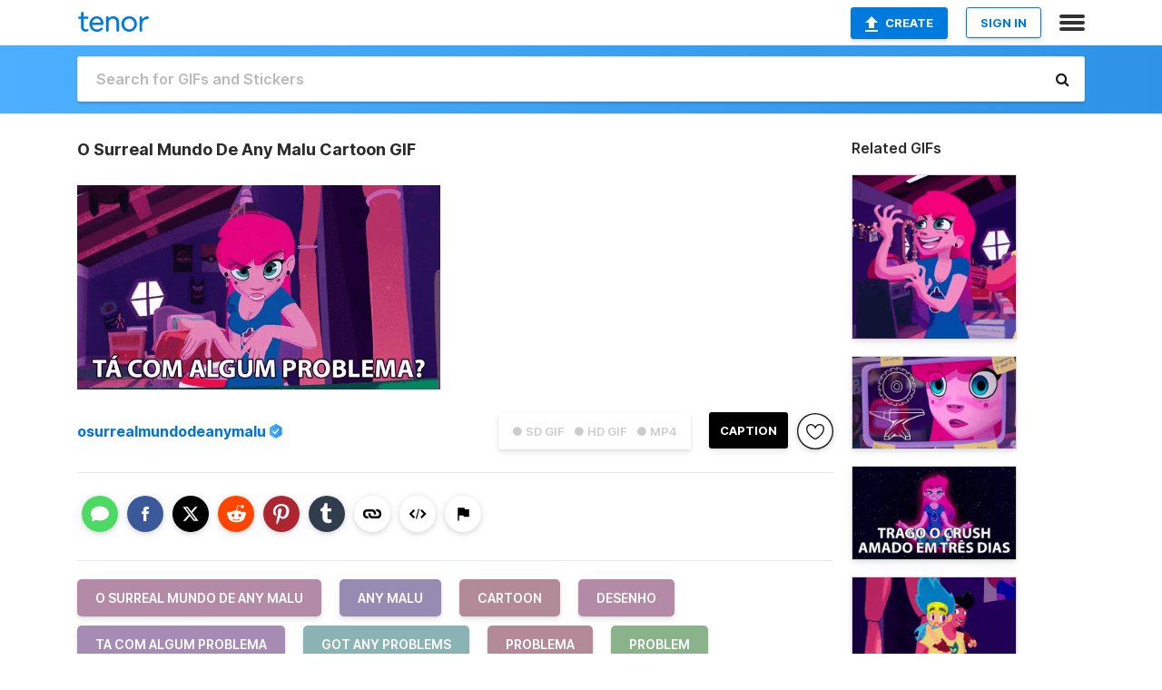

--- FILE ---
content_type: text/html; charset=utf-8
request_url: https://tenor.com/view/o-surreal-mundo-de-any-malu-any-malu-cartoon-desenho-ta-com-algum-problema-gif-14242929
body_size: 29922
content:
<!DOCTYPE html>
<html lang="en" dir="ltr"><head><script id="data" type="text/x-cache" nonce="NDQ1NDQ5ODctODJlOC00ZDA5LTliOWUtMjBhNTUwY2JiNmVi">[base64]</script><title class="dynamic">O Surreal Mundo De Any Malu Cartoon GIF - O Surreal Mundo De Any Malu Any Malu Cartoon - Discover &amp; Share GIFs</title><link class="dynamic" rel="canonical" href="https://tenor.com/view/o-surreal-mundo-de-any-malu-any-malu-cartoon-desenho-ta-com-algum-problema-gif-14242929"><meta class="dynamic" name="keywords" content="O Surreal Mundo De Any Malu,Any Malu,Cartoon,Desenho,Ta Com Algum Problema,Got Any Problems,Problema,Problem,gif,animated gif,gifs,meme"><meta class="dynamic" name="description" content="The perfect O Surreal Mundo De Any Malu Any Malu Cartoon Animated GIF for your conversation. Discover and Share the best GIFs on Tenor."><meta class="dynamic" name="twitter:title" content="O Surreal Mundo De Any Malu Cartoon GIF - O Surreal Mundo De Any Malu Any Malu Cartoon - Discover &amp; Share GIFs"><meta class="dynamic" name="twitter:description" content="The perfect O Surreal Mundo De Any Malu Any Malu Cartoon Animated GIF for your conversation. Discover and Share the best GIFs on Tenor."><meta class="dynamic" name="twitter:site" content="@gifkeyboard"><meta class="dynamic" name="twitter:app:name:iphone" content="GIF Keyboard"><meta class="dynamic" name="twitter:app:name:ipad" content="GIF Keyboard"><meta class="dynamic" name="twitter:app:name:googleplay" content="GIF Keyboard"><meta class="dynamic" name="twitter:app:id:iphone" content="917932200"><meta class="dynamic" name="twitter:app:id:ipad" content="917932200"><meta class="dynamic" name="twitter:app:id:googleplay" content="com.riffsy.FBMGIFApp"><meta class="dynamic" property="al:ios:app_name" content="GIF Keyboard"><meta class="dynamic" property="al:ios:app_store_id" content="917932200"><meta class="dynamic" property="al:android:package" content="com.riffsy.FBMGIFApp"><meta class="dynamic" property="al:android:app_name" content="GIF Keyboard"><meta class="dynamic" property="fb:app_id" content="374882289330575"><meta class="dynamic" property="og:site_name" content="Tenor"><meta class="dynamic" property="og:title" content="O Surreal Mundo De Any Malu Cartoon GIF - O Surreal Mundo De Any Malu Any Malu Cartoon - Discover &amp; Share GIFs"><meta class="dynamic" name="apple-itunes-app" content="app-id=917932200,app-argument=https://tenor.com/view/o-surreal-mundo-de-any-malu-any-malu-cartoon-desenho-ta-com-algum-problema-gif-14242929"><meta class="dynamic" name="twitter:app:url:iphone" content="riffsykeyboard://riff/11947461317088645347"><meta class="dynamic" name="twitter:app:url:ipad" content="riffsykeyboard://riff/11947461317088645347"><meta class="dynamic" name="twitter:app:url:googleplay" content="riffsy://gifs/11947461317088645347"><meta class="dynamic" property="al:ios:url" content="riffsykeyboard://riff/11947461317088645347"><meta class="dynamic" property="al:android:url" content="riffsy://gifs/11947461317088645347"><link class="dynamic" rel="alternate" href="ios-app://917932200/riffsykeyboard/riff/11947461317088645347"><link class="dynamic" rel="alternate" href="android-app://com.riffsy.FBMGIFApp/riffsy/gifs/11947461317088645347"><meta class="dynamic" name="twitter:image" content="https://media1.tenor.com/m/pc3oxHzKEOMAAAAC/o-surreal-mundo-de-any-malu-any-malu.gif"><meta class="dynamic" name="twitter:card" content="player"><meta class="dynamic" name="twitter:player" content="undefined?playertype=card"><meta class="dynamic" name="twitter:player:width" content="498"><meta class="dynamic" name="twitter:player:height" content="280"><meta class="dynamic" name="twitter:player:stream" content="https://media.tenor.com/pc3oxHzKEOMAAAPo/o-surreal-mundo-de-any-malu-any-malu.mp4"><meta class="dynamic" name="twitter:player:stream:content_type" content="video/mp4"><link class="dynamic" rel="alternate" type="application/json+oembed" title="GIF oEmbed Profile" href="https://tenor.com/oembed?url=https%3A%2F%2Ftenor.com%2Fview%2Fo-surreal-mundo-de-any-malu-any-malu-cartoon-desenho-ta-com-algum-problema-gif-14242929"><link class="dynamic" rel="alternate" type="text/xml+oembed" title="GIF oEmbed Profile" href="https://tenor.com/oembed?url=https%3A%2F%2Ftenor.com%2Fview%2Fo-surreal-mundo-de-any-malu-any-malu-cartoon-desenho-ta-com-algum-problema-gif-14242929&amp;format=xml"><link rel="image_src" href="https://media1.tenor.com/m/pc3oxHzKEOMAAAAC/o-surreal-mundo-de-any-malu-any-malu.gif"><meta class="dynamic" property="og:url" content="https://media1.tenor.com/m/pc3oxHzKEOMAAAAC/o-surreal-mundo-de-any-malu-any-malu.gif"><meta class="dynamic" property="og:description" content="Click to view the GIF"><meta class="dynamic" property="og:type" content="video.other"><meta class="dynamic" property="og:image" content="https://media1.tenor.com/m/pc3oxHzKEOMAAAAC/o-surreal-mundo-de-any-malu-any-malu.gif"><meta class="dynamic" property="og:image:type" content="image/gif"><meta class="dynamic" property="og:image:width" content="498"><meta class="dynamic" property="og:image:height" content="280"><meta class="dynamic" property="og:video" content="https://media.tenor.com/pc3oxHzKEOMAAAPo/o-surreal-mundo-de-any-malu-any-malu.mp4"><meta class="dynamic" property="og:video:secure_url" content="https://media.tenor.com/pc3oxHzKEOMAAAPo/o-surreal-mundo-de-any-malu-any-malu.mp4"><meta class="dynamic" property="og:video:type" content="video/mp4"><meta class="dynamic" property="og:video:width" content="640"><meta class="dynamic" property="og:video:height" content="360"><meta class="dynamic" property="og:video" content="https://media.tenor.com/pc3oxHzKEOMAAAPs/o-surreal-mundo-de-any-malu-any-malu.webm"><meta class="dynamic" property="og:video:secure_url" content="https://media.tenor.com/pc3oxHzKEOMAAAPs/o-surreal-mundo-de-any-malu-any-malu.webm"><meta class="dynamic" property="og:video:type" content="video/webm"><meta class="dynamic" property="og:video:width" content="640"><meta class="dynamic" property="og:video:height" content="360"><script class="dynamic" type="application/ld+json">{"@context":"http:\u002F\u002Fschema.org","@type":"Article","author":"osurrealmundodeanymalu","creator":"osurrealmundodeanymalu","headline":"O Surreal Mundo De Any Malu Cartoon GIF - O Surreal Mundo De Any Malu Any Malu Cartoon - Discover & Share GIFs","name":"O Surreal Mundo De Any Malu Cartoon GIF - O Surreal Mundo De Any Malu Any Malu Cartoon - Discover & Share GIFs","url":"https:\u002F\u002Ftenor.com\u002Fview\u002Fo-surreal-mundo-de-any-malu-any-malu-cartoon-desenho-ta-com-algum-problema-gif-14242929","mainEntityOfPage":"https:\u002F\u002Ftenor.com\u002Fview\u002Fo-surreal-mundo-de-any-malu-any-malu-cartoon-desenho-ta-com-algum-problema-gif-14242929","keywords":"O Surreal Mundo De Any Malu,Any Malu,Cartoon,Desenho,Ta Com Algum Problema,Got Any Problems,Problema,Problem,gif,animated gif,gifs,meme","dateModified":"2019-05-30T15:09:42.135Z","datePublished":"2019-05-30T15:09:42.135Z","publisher":{"@context":"http:\u002F\u002Fschema.org","@type":"Organization","name":"Tenor","logo":{"@type":"ImageObject","url":"https:\u002F\u002Ftenor.com\u002Fassets\u002Fimg\u002Ftenor-app-icon.png"},"sameAs":["https:\u002F\u002Ftwitter.com\u002Fgifkeyboard","https:\u002F\u002Fwww.facebook.com\u002Ftenorapp\u002F","https:\u002F\u002Fwww.linkedin.com\u002Fcompany\u002Ftenorinc\u002F"]},"image":{"@context":"http:\u002F\u002Fschema.org","@type":"ImageObject","author":"osurrealmundodeanymalu","creator":"osurrealmundodeanymalu","name":"O Surreal Mundo De Any Malu Cartoon GIF - O Surreal Mundo De Any Malu Any Malu Cartoon - Discover & Share GIFs","keywords":"O Surreal Mundo De Any Malu,Any Malu,Cartoon,Desenho,Ta Com Algum Problema,Got Any Problems,Problema,Problem,gif,animated gif,gifs,meme","description":"The perfect O Surreal Mundo De Any Malu Any Malu Cartoon Animated GIF for your conversation. Discover and Share the best GIFs on Tenor.","url":"https:\u002F\u002Ftenor.com\u002Fview\u002Fo-surreal-mundo-de-any-malu-any-malu-cartoon-desenho-ta-com-algum-problema-gif-14242929","contentUrl":"https:\u002F\u002Fmedia1.tenor.com\u002Fm\u002Fpc3oxHzKEOMAAAAC\u002Fo-surreal-mundo-de-any-malu-any-malu.gif","thumbnailUrl":"https:\u002F\u002Fmedia.tenor.com\u002Fpc3oxHzKEOMAAAAe\u002Fo-surreal-mundo-de-any-malu-any-malu.png","width":498,"height":280,"dateCreated":"2019-05-30T15:09:42.135Z","uploadDate":"2019-05-30T15:09:42.135Z","representativeOfPage":true},"video":{"@context":"http:\u002F\u002Fschema.org","@type":"VideoObject","author":"osurrealmundodeanymalu","creator":"osurrealmundodeanymalu","name":"O Surreal Mundo De Any Malu Cartoon GIF - O Surreal Mundo De Any Malu Any Malu Cartoon - Discover & Share GIFs","keywords":"O Surreal Mundo De Any Malu,Any Malu,Cartoon,Desenho,Ta Com Algum Problema,Got Any Problems,Problema,Problem,gif,animated gif,gifs,meme","description":"The perfect O Surreal Mundo De Any Malu Any Malu Cartoon Animated GIF for your conversation. Discover and Share the best GIFs on Tenor.","url":"https:\u002F\u002Ftenor.com\u002Fview\u002Fo-surreal-mundo-de-any-malu-any-malu-cartoon-desenho-ta-com-algum-problema-gif-14242929","contentUrl":"https:\u002F\u002Fmedia.tenor.com\u002Fpc3oxHzKEOMAAAPo\u002Fo-surreal-mundo-de-any-malu-any-malu.mp4","thumbnailUrl":"https:\u002F\u002Fmedia.tenor.com\u002Fpc3oxHzKEOMAAAAe\u002Fo-surreal-mundo-de-any-malu-any-malu.png","width":640,"height":360,"dateCreated":"2019-05-30T15:09:42.135Z","uploadDate":"2019-05-30T15:09:42.135Z","duration":"PT0M3S"}}</script><link rel="preconnect" href="https://www.googletagmanager.com"><link rel="preconnect" href="https://www.google-analytics.com"><link rel="dns-prefetch" href="//media.tenor.com"><link rel="preconnect" href="https://media.tenor.com"><link rel="stylesheet" type="text/css" href="/assets/dist/main.min.css?release=r20260113-1-master-c4169"><meta charset="UTF-8"><meta name="viewport" content="width=device-width, initial-scale=1"><link rel="manifest" href="/assets/manifest.json"><link rel="shortcut icon" type="image/png" href="/assets/img/favicon/favicon-16x16.png"><link rel="apple-touch-icon" sizes="57x57" href="/assets/img/favicon/apple-touch-icon-57x57.png"><link rel="apple-touch-icon" sizes="60x60" href="/assets/img/favicon/apple-touch-icon-60x60.png"><link rel="apple-touch-icon" sizes="72x72" href="/assets/img/favicon/apple-touch-icon-72x72.png"><link rel="icon" type="image/png" href="/assets/img/favicon/favicon-16x16.png" sizes="16x16"><link rel="icon" type="image/png" href="/assets/img/favicon/favicon-32x32.png" sizes="32x32"><link rel="search" type="application/opensearchdescription+xml" href="/opensearch.xml" title="Tenor"><link rel="alternate" hreflang="x-default" href="https://tenor.com/view/o-surreal-mundo-de-any-malu-any-malu-cartoon-desenho-ta-com-algum-problema-gif-14242929"><link rel="alternate" hreflang="af" href="https://tenor.com/af/view/o-surreal-mundo-de-any-malu-any-malu-cartoon-desenho-ta-com-algum-problema-gif-14242929"><link rel="alternate" hreflang="am" href="https://tenor.com/am/view/o-surreal-mundo-de-any-malu-any-malu-cartoon-desenho-ta-com-algum-problema-gif-14242929"><link rel="alternate" hreflang="az" href="https://tenor.com/az/view/o-surreal-mundo-de-any-malu-any-malu-cartoon-desenho-ta-com-algum-problema-gif-14242929"><link rel="alternate" hreflang="be" href="https://tenor.com/be/view/o-surreal-mundo-de-any-malu-any-malu-cartoon-desenho-ta-com-algum-problema-gif-14242929"><link rel="alternate" hreflang="bg" href="https://tenor.com/bg/view/o-surreal-mundo-de-any-malu-any-malu-cartoon-desenho-ta-com-algum-problema-gif-14242929"><link rel="alternate" hreflang="bn" href="https://tenor.com/bn/view/o-surreal-mundo-de-any-malu-any-malu-cartoon-desenho-ta-com-algum-problema-gif-14242929"><link rel="alternate" hreflang="bs" href="https://tenor.com/bs/view/o-surreal-mundo-de-any-malu-any-malu-cartoon-desenho-ta-com-algum-problema-gif-14242929"><link rel="alternate" hreflang="ca" href="https://tenor.com/ca/view/o-surreal-mundo-de-any-malu-any-malu-cartoon-desenho-ta-com-algum-problema-gif-14242929"><link rel="alternate" hreflang="cs" href="https://tenor.com/cs/view/o-surreal-mundo-de-any-malu-any-malu-cartoon-desenho-ta-com-algum-problema-gif-14242929"><link rel="alternate" hreflang="da" href="https://tenor.com/da/view/o-surreal-mundo-de-any-malu-any-malu-cartoon-desenho-ta-com-algum-problema-gif-14242929"><link rel="alternate" hreflang="de" href="https://tenor.com/de/view/o-surreal-mundo-de-any-malu-any-malu-cartoon-desenho-ta-com-algum-problema-gif-14242929"><link rel="alternate" hreflang="de-AT" href="https://tenor.com/de-AT/view/o-surreal-mundo-de-any-malu-any-malu-cartoon-desenho-ta-com-algum-problema-gif-14242929"><link rel="alternate" hreflang="de-CH" href="https://tenor.com/de-CH/view/o-surreal-mundo-de-any-malu-any-malu-cartoon-desenho-ta-com-algum-problema-gif-14242929"><link rel="alternate" hreflang="el" href="https://tenor.com/el/view/o-surreal-mundo-de-any-malu-any-malu-cartoon-desenho-ta-com-algum-problema-gif-14242929"><link rel="alternate" hreflang="en-AU" href="https://tenor.com/en-AU/view/o-surreal-mundo-de-any-malu-any-malu-cartoon-desenho-ta-com-algum-problema-gif-14242929"><link rel="alternate" hreflang="en-CA" href="https://tenor.com/en-CA/view/o-surreal-mundo-de-any-malu-any-malu-cartoon-desenho-ta-com-algum-problema-gif-14242929"><link rel="alternate" hreflang="en-GB" href="https://tenor.com/en-GB/view/o-surreal-mundo-de-any-malu-any-malu-cartoon-desenho-ta-com-algum-problema-gif-14242929"><link rel="alternate" hreflang="en-IE" href="https://tenor.com/en-IE/view/o-surreal-mundo-de-any-malu-any-malu-cartoon-desenho-ta-com-algum-problema-gif-14242929"><link rel="alternate" hreflang="en-IN" href="https://tenor.com/en-IN/view/o-surreal-mundo-de-any-malu-any-malu-cartoon-desenho-ta-com-algum-problema-gif-14242929"><link rel="alternate" hreflang="en-NZ" href="https://tenor.com/en-NZ/view/o-surreal-mundo-de-any-malu-any-malu-cartoon-desenho-ta-com-algum-problema-gif-14242929"><link rel="alternate" hreflang="en-SG" href="https://tenor.com/en-SG/view/o-surreal-mundo-de-any-malu-any-malu-cartoon-desenho-ta-com-algum-problema-gif-14242929"><link rel="alternate" hreflang="en-ZA" href="https://tenor.com/en-ZA/view/o-surreal-mundo-de-any-malu-any-malu-cartoon-desenho-ta-com-algum-problema-gif-14242929"><link rel="alternate" hreflang="es" href="https://tenor.com/es/view/o-surreal-mundo-de-any-malu-any-malu-cartoon-desenho-ta-com-algum-problema-gif-14242929"><link rel="alternate" hreflang="es-419" href="https://tenor.com/es-419/view/o-surreal-mundo-de-any-malu-any-malu-cartoon-desenho-ta-com-algum-problema-gif-14242929"><link rel="alternate" hreflang="es-AR" href="https://tenor.com/es-AR/view/o-surreal-mundo-de-any-malu-any-malu-cartoon-desenho-ta-com-algum-problema-gif-14242929"><link rel="alternate" hreflang="es-BO" href="https://tenor.com/es-BO/view/o-surreal-mundo-de-any-malu-any-malu-cartoon-desenho-ta-com-algum-problema-gif-14242929"><link rel="alternate" hreflang="es-CL" href="https://tenor.com/es-CL/view/o-surreal-mundo-de-any-malu-any-malu-cartoon-desenho-ta-com-algum-problema-gif-14242929"><link rel="alternate" hreflang="es-CO" href="https://tenor.com/es-CO/view/o-surreal-mundo-de-any-malu-any-malu-cartoon-desenho-ta-com-algum-problema-gif-14242929"><link rel="alternate" hreflang="es-CR" href="https://tenor.com/es-CR/view/o-surreal-mundo-de-any-malu-any-malu-cartoon-desenho-ta-com-algum-problema-gif-14242929"><link rel="alternate" hreflang="es-DO" href="https://tenor.com/es-DO/view/o-surreal-mundo-de-any-malu-any-malu-cartoon-desenho-ta-com-algum-problema-gif-14242929"><link rel="alternate" hreflang="es-EC" href="https://tenor.com/es-EC/view/o-surreal-mundo-de-any-malu-any-malu-cartoon-desenho-ta-com-algum-problema-gif-14242929"><link rel="alternate" hreflang="es-GT" href="https://tenor.com/es-GT/view/o-surreal-mundo-de-any-malu-any-malu-cartoon-desenho-ta-com-algum-problema-gif-14242929"><link rel="alternate" hreflang="es-HN" href="https://tenor.com/es-HN/view/o-surreal-mundo-de-any-malu-any-malu-cartoon-desenho-ta-com-algum-problema-gif-14242929"><link rel="alternate" hreflang="es-MX" href="https://tenor.com/es-MX/view/o-surreal-mundo-de-any-malu-any-malu-cartoon-desenho-ta-com-algum-problema-gif-14242929"><link rel="alternate" hreflang="es-NI" href="https://tenor.com/es-NI/view/o-surreal-mundo-de-any-malu-any-malu-cartoon-desenho-ta-com-algum-problema-gif-14242929"><link rel="alternate" hreflang="es-PA" href="https://tenor.com/es-PA/view/o-surreal-mundo-de-any-malu-any-malu-cartoon-desenho-ta-com-algum-problema-gif-14242929"><link rel="alternate" hreflang="es-PE" href="https://tenor.com/es-PE/view/o-surreal-mundo-de-any-malu-any-malu-cartoon-desenho-ta-com-algum-problema-gif-14242929"><link rel="alternate" hreflang="es-PR" href="https://tenor.com/es-PR/view/o-surreal-mundo-de-any-malu-any-malu-cartoon-desenho-ta-com-algum-problema-gif-14242929"><link rel="alternate" hreflang="es-PY" href="https://tenor.com/es-PY/view/o-surreal-mundo-de-any-malu-any-malu-cartoon-desenho-ta-com-algum-problema-gif-14242929"><link rel="alternate" hreflang="es-SV" href="https://tenor.com/es-SV/view/o-surreal-mundo-de-any-malu-any-malu-cartoon-desenho-ta-com-algum-problema-gif-14242929"><link rel="alternate" hreflang="es-US" href="https://tenor.com/es-US/view/o-surreal-mundo-de-any-malu-any-malu-cartoon-desenho-ta-com-algum-problema-gif-14242929"><link rel="alternate" hreflang="es-UY" href="https://tenor.com/es-UY/view/o-surreal-mundo-de-any-malu-any-malu-cartoon-desenho-ta-com-algum-problema-gif-14242929"><link rel="alternate" hreflang="es-VE" href="https://tenor.com/es-VE/view/o-surreal-mundo-de-any-malu-any-malu-cartoon-desenho-ta-com-algum-problema-gif-14242929"><link rel="alternate" hreflang="et" href="https://tenor.com/et/view/o-surreal-mundo-de-any-malu-any-malu-cartoon-desenho-ta-com-algum-problema-gif-14242929"><link rel="alternate" hreflang="eu" href="https://tenor.com/eu/view/o-surreal-mundo-de-any-malu-any-malu-cartoon-desenho-ta-com-algum-problema-gif-14242929"><link rel="alternate" hreflang="fi" href="https://tenor.com/fi/view/o-surreal-mundo-de-any-malu-any-malu-cartoon-desenho-ta-com-algum-problema-gif-14242929"><link rel="alternate" hreflang="fil" href="https://tenor.com/fil/view/o-surreal-mundo-de-any-malu-any-malu-cartoon-desenho-ta-com-algum-problema-gif-14242929"><link rel="alternate" hreflang="fr" href="https://tenor.com/fr/view/o-surreal-mundo-de-any-malu-any-malu-cartoon-desenho-ta-com-algum-problema-gif-14242929"><link rel="alternate" hreflang="fr-CA" href="https://tenor.com/fr-CA/view/o-surreal-mundo-de-any-malu-any-malu-cartoon-desenho-ta-com-algum-problema-gif-14242929"><link rel="alternate" hreflang="fr-CH" href="https://tenor.com/fr-CH/view/o-surreal-mundo-de-any-malu-any-malu-cartoon-desenho-ta-com-algum-problema-gif-14242929"><link rel="alternate" hreflang="gl" href="https://tenor.com/gl/view/o-surreal-mundo-de-any-malu-any-malu-cartoon-desenho-ta-com-algum-problema-gif-14242929"><link rel="alternate" hreflang="gu" href="https://tenor.com/gu/view/o-surreal-mundo-de-any-malu-any-malu-cartoon-desenho-ta-com-algum-problema-gif-14242929"><link rel="alternate" hreflang="hi" href="https://tenor.com/hi/view/o-surreal-mundo-de-any-malu-any-malu-cartoon-desenho-ta-com-algum-problema-gif-14242929"><link rel="alternate" hreflang="hr" href="https://tenor.com/hr/view/o-surreal-mundo-de-any-malu-any-malu-cartoon-desenho-ta-com-algum-problema-gif-14242929"><link rel="alternate" hreflang="hu" href="https://tenor.com/hu/view/o-surreal-mundo-de-any-malu-any-malu-cartoon-desenho-ta-com-algum-problema-gif-14242929"><link rel="alternate" hreflang="hy" href="https://tenor.com/hy/view/o-surreal-mundo-de-any-malu-any-malu-cartoon-desenho-ta-com-algum-problema-gif-14242929"><link rel="alternate" hreflang="id" href="https://tenor.com/id/view/o-surreal-mundo-de-any-malu-any-malu-cartoon-desenho-ta-com-algum-problema-gif-14242929"><link rel="alternate" hreflang="is" href="https://tenor.com/is/view/o-surreal-mundo-de-any-malu-any-malu-cartoon-desenho-ta-com-algum-problema-gif-14242929"><link rel="alternate" hreflang="it" href="https://tenor.com/it/view/o-surreal-mundo-de-any-malu-any-malu-cartoon-desenho-ta-com-algum-problema-gif-14242929"><link rel="alternate" hreflang="ja" href="https://tenor.com/ja/view/o-surreal-mundo-de-any-malu-any-malu-cartoon-desenho-ta-com-algum-problema-gif-14242929"><link rel="alternate" hreflang="ka" href="https://tenor.com/ka/view/o-surreal-mundo-de-any-malu-any-malu-cartoon-desenho-ta-com-algum-problema-gif-14242929"><link rel="alternate" hreflang="kk" href="https://tenor.com/kk/view/o-surreal-mundo-de-any-malu-any-malu-cartoon-desenho-ta-com-algum-problema-gif-14242929"><link rel="alternate" hreflang="km" href="https://tenor.com/km/view/o-surreal-mundo-de-any-malu-any-malu-cartoon-desenho-ta-com-algum-problema-gif-14242929"><link rel="alternate" hreflang="kn" href="https://tenor.com/kn/view/o-surreal-mundo-de-any-malu-any-malu-cartoon-desenho-ta-com-algum-problema-gif-14242929"><link rel="alternate" hreflang="ko" href="https://tenor.com/ko/view/o-surreal-mundo-de-any-malu-any-malu-cartoon-desenho-ta-com-algum-problema-gif-14242929"><link rel="alternate" hreflang="ky" href="https://tenor.com/ky/view/o-surreal-mundo-de-any-malu-any-malu-cartoon-desenho-ta-com-algum-problema-gif-14242929"><link rel="alternate" hreflang="lo" href="https://tenor.com/lo/view/o-surreal-mundo-de-any-malu-any-malu-cartoon-desenho-ta-com-algum-problema-gif-14242929"><link rel="alternate" hreflang="lt" href="https://tenor.com/lt/view/o-surreal-mundo-de-any-malu-any-malu-cartoon-desenho-ta-com-algum-problema-gif-14242929"><link rel="alternate" hreflang="lv" href="https://tenor.com/lv/view/o-surreal-mundo-de-any-malu-any-malu-cartoon-desenho-ta-com-algum-problema-gif-14242929"><link rel="alternate" hreflang="mk" href="https://tenor.com/mk/view/o-surreal-mundo-de-any-malu-any-malu-cartoon-desenho-ta-com-algum-problema-gif-14242929"><link rel="alternate" hreflang="ml" href="https://tenor.com/ml/view/o-surreal-mundo-de-any-malu-any-malu-cartoon-desenho-ta-com-algum-problema-gif-14242929"><link rel="alternate" hreflang="mn" href="https://tenor.com/mn/view/o-surreal-mundo-de-any-malu-any-malu-cartoon-desenho-ta-com-algum-problema-gif-14242929"><link rel="alternate" hreflang="mo" href="https://tenor.com/mo/view/o-surreal-mundo-de-any-malu-any-malu-cartoon-desenho-ta-com-algum-problema-gif-14242929"><link rel="alternate" hreflang="mr" href="https://tenor.com/mr/view/o-surreal-mundo-de-any-malu-any-malu-cartoon-desenho-ta-com-algum-problema-gif-14242929"><link rel="alternate" hreflang="ms" href="https://tenor.com/ms/view/o-surreal-mundo-de-any-malu-any-malu-cartoon-desenho-ta-com-algum-problema-gif-14242929"><link rel="alternate" hreflang="my" href="https://tenor.com/my/view/o-surreal-mundo-de-any-malu-any-malu-cartoon-desenho-ta-com-algum-problema-gif-14242929"><link rel="alternate" hreflang="ne" href="https://tenor.com/ne/view/o-surreal-mundo-de-any-malu-any-malu-cartoon-desenho-ta-com-algum-problema-gif-14242929"><link rel="alternate" hreflang="nl" href="https://tenor.com/nl/view/o-surreal-mundo-de-any-malu-any-malu-cartoon-desenho-ta-com-algum-problema-gif-14242929"><link rel="alternate" hreflang="no" href="https://tenor.com/no/view/o-surreal-mundo-de-any-malu-any-malu-cartoon-desenho-ta-com-algum-problema-gif-14242929"><link rel="alternate" hreflang="pa" href="https://tenor.com/pa/view/o-surreal-mundo-de-any-malu-any-malu-cartoon-desenho-ta-com-algum-problema-gif-14242929"><link rel="alternate" hreflang="pl" href="https://tenor.com/pl/view/o-surreal-mundo-de-any-malu-any-malu-cartoon-desenho-ta-com-algum-problema-gif-14242929"><link rel="alternate" hreflang="pt" href="https://tenor.com/pt/view/o-surreal-mundo-de-any-malu-any-malu-cartoon-desenho-ta-com-algum-problema-gif-14242929"><link rel="alternate" hreflang="pt-BR" href="https://tenor.com/pt-BR/view/o-surreal-mundo-de-any-malu-any-malu-cartoon-desenho-ta-com-algum-problema-gif-14242929"><link rel="alternate" hreflang="pt-PT" href="https://tenor.com/pt-PT/view/o-surreal-mundo-de-any-malu-any-malu-cartoon-desenho-ta-com-algum-problema-gif-14242929"><link rel="alternate" hreflang="ro" href="https://tenor.com/ro/view/o-surreal-mundo-de-any-malu-any-malu-cartoon-desenho-ta-com-algum-problema-gif-14242929"><link rel="alternate" hreflang="ru" href="https://tenor.com/ru/view/o-surreal-mundo-de-any-malu-any-malu-cartoon-desenho-ta-com-algum-problema-gif-14242929"><link rel="alternate" hreflang="si" href="https://tenor.com/si/view/o-surreal-mundo-de-any-malu-any-malu-cartoon-desenho-ta-com-algum-problema-gif-14242929"><link rel="alternate" hreflang="sk" href="https://tenor.com/sk/view/o-surreal-mundo-de-any-malu-any-malu-cartoon-desenho-ta-com-algum-problema-gif-14242929"><link rel="alternate" hreflang="sl" href="https://tenor.com/sl/view/o-surreal-mundo-de-any-malu-any-malu-cartoon-desenho-ta-com-algum-problema-gif-14242929"><link rel="alternate" hreflang="sq" href="https://tenor.com/sq/view/o-surreal-mundo-de-any-malu-any-malu-cartoon-desenho-ta-com-algum-problema-gif-14242929"><link rel="alternate" hreflang="sr" href="https://tenor.com/sr/view/o-surreal-mundo-de-any-malu-any-malu-cartoon-desenho-ta-com-algum-problema-gif-14242929"><link rel="alternate" hreflang="sr-Latn" href="https://tenor.com/sr-Latn/view/o-surreal-mundo-de-any-malu-any-malu-cartoon-desenho-ta-com-algum-problema-gif-14242929"><link rel="alternate" hreflang="sv" href="https://tenor.com/sv/view/o-surreal-mundo-de-any-malu-any-malu-cartoon-desenho-ta-com-algum-problema-gif-14242929"><link rel="alternate" hreflang="sw" href="https://tenor.com/sw/view/o-surreal-mundo-de-any-malu-any-malu-cartoon-desenho-ta-com-algum-problema-gif-14242929"><link rel="alternate" hreflang="ta" href="https://tenor.com/ta/view/o-surreal-mundo-de-any-malu-any-malu-cartoon-desenho-ta-com-algum-problema-gif-14242929"><link rel="alternate" hreflang="te" href="https://tenor.com/te/view/o-surreal-mundo-de-any-malu-any-malu-cartoon-desenho-ta-com-algum-problema-gif-14242929"><link rel="alternate" hreflang="th" href="https://tenor.com/th/view/o-surreal-mundo-de-any-malu-any-malu-cartoon-desenho-ta-com-algum-problema-gif-14242929"><link rel="alternate" hreflang="tl" href="https://tenor.com/tl/view/o-surreal-mundo-de-any-malu-any-malu-cartoon-desenho-ta-com-algum-problema-gif-14242929"><link rel="alternate" hreflang="tr" href="https://tenor.com/tr/view/o-surreal-mundo-de-any-malu-any-malu-cartoon-desenho-ta-com-algum-problema-gif-14242929"><link rel="alternate" hreflang="uk" href="https://tenor.com/uk/view/o-surreal-mundo-de-any-malu-any-malu-cartoon-desenho-ta-com-algum-problema-gif-14242929"><link rel="alternate" hreflang="uz" href="https://tenor.com/uz/view/o-surreal-mundo-de-any-malu-any-malu-cartoon-desenho-ta-com-algum-problema-gif-14242929"><link rel="alternate" hreflang="vi" href="https://tenor.com/vi/view/o-surreal-mundo-de-any-malu-any-malu-cartoon-desenho-ta-com-algum-problema-gif-14242929"><link rel="alternate" hreflang="zh-CN" href="https://tenor.com/zh-CN/view/o-surreal-mundo-de-any-malu-any-malu-cartoon-desenho-ta-com-algum-problema-gif-14242929"><link rel="alternate" hreflang="zh-HK" href="https://tenor.com/zh-HK/view/o-surreal-mundo-de-any-malu-any-malu-cartoon-desenho-ta-com-algum-problema-gif-14242929"><link rel="alternate" hreflang="zh-TW" href="https://tenor.com/zh-TW/view/o-surreal-mundo-de-any-malu-any-malu-cartoon-desenho-ta-com-algum-problema-gif-14242929"><link rel="alternate" hreflang="zu" href="https://tenor.com/zu/view/o-surreal-mundo-de-any-malu-any-malu-cartoon-desenho-ta-com-algum-problema-gif-14242929"></head><body><script async type="text/javascript" src="/assets/dist/main.min.js?release=r20260113-1-master-c4169" fetchpriority="high"></script><div id="root"><div class="BaseApp"><div class="Banner TOSBanner hidden"><div class="container"><span class="iconfont-remove" aria-hidden="true"></span>We&#039;ve updated our <span class="linkElements"><a href="/legal-terms" rel="noopener">Terms of Service</a> and <a href="https://policies.google.com/privacy?hl=en" rel="noopener">Privacy Policy</a></span>. By continuing you agree to Tenor&#039;s <span class="linkElements"><a href="/legal-terms" rel="noopener">Terms of Service</a> and <a href="https://policies.google.com/privacy?hl=en" rel="noopener">Privacy Policy</a></span>.</div></div><div class="Banner LanguageBanner hidden"><div class="container"><span class="iconfont-remove" aria-hidden="true"></span><div>Tenor.com has been translated based on your browser&#039;s language setting. If you want to change the language, click <span class="linkElements"><button>here</button></span>.</div></div></div><nav class="NavBar"><div class="container"><span itemscope itemtype="http://schema.org/Organization"><a class="navbar-brand" itemProp="url" href="/"><img src="/assets/img/tenor-logo.svg" width="80" height="22" alt="Tenor logo" itemprop="logo"></a></span><div class="nav-buttons"><div class="account-buttons"><a class="button upload-button" href="/gif-maker?utm_source=nav-bar&amp;utm_medium=internal&amp;utm_campaign=gif-maker-entrypoints"><img src="/assets/icons/upload-icon.svg" width="14" height="17" alt="Upload icon">Create</a><button class="white-button">SIGN IN</button></div><span class=" ToggleMenu"><span class="menu-button navicon-button x ToggleMenu-button"><div class="navicon"></div></span><div class="animated NavMenu"><div class="section"><div class="header">Products</div><ul><li><a href="https://apps.apple.com/app/apple-store/id917932200?pt=39040802&amp;ct=NavGifKeyboard&amp;mt=8" rel="noopener">GIF Keyboard</a></li><li><a href="https://play.google.com/store/apps/details?id=com.riffsy.FBMGIFApp" rel="noopener">Android</a></li><li><a href="/contentpartners">Content Partners</a></li></ul></div><div class="section"><div class="header">Explore</div><ul><li><button>Language</button></li><li><a href="/reactions">Reaction GIFs</a></li><li><a href="/explore">Explore GIFs</a></li></ul></div><div class="section"><div class="header">Company</div><ul><li><a href="/press">Press</a></li><li><a href="https://blog.tenor.com/" rel="noopener">Blog</a></li><li><a href="https://support.google.com/tenor" rel="noopener">FAQ</a></li><li><a href="/legal-terms">Terms and Privacy</a></li><li><a href="/assets/dist/licenses.txt" rel="noopener">Website Licenses</a></li><li><a href="https://support.google.com/tenor/gethelp?hl=en" rel="noopener">Contact Us</a></li></ul></div><div class="section"><div class="header">API</div><ul><li><a href="/gifapi" rel="noopener">Tenor GIF API</a></li><li><a href="https://developers.google.com/tenor/guides/endpoints" rel="noopener">GIF API Documentation</a></li><li><a href="/gifapi/unity-ar-gif-sdk" rel="noopener">Unity AR SDK</a></li></ul></div></div></span></div></div></nav><div class="TopBarComponent TopSearchBar"><div class="TopBar"><div class="container"><a class="navbar-brand" itemProp="url" href="/"><img src="/assets/img/tenor-logo-white.svg" width="80" height="22" alt="Tenor logo" itemprop="logo"></a><div class="search-bar-wrapper"><form class="SearchBar"><input name="q" value="" placeholder="Search for GIFs and Stickers" autocomplete="off"><span class="iconfont-search" aria-hidden="true"></span></form></div></div></div></div><div class="GifPage container page"><!--!--><div class="main-container"><h1 style="margin-bottom:30px;">O Surreal Mundo De Any Malu Cartoon GIF</h1><div class="single-view-container" itemscope itemtype="http://schema.org/Article"><meta itemprop="url" content="https://tenor.com/view/o-surreal-mundo-de-any-malu-any-malu-cartoon-desenho-ta-com-algum-problema-gif-14242929"><meta itemprop="mainEntityOfPage" content="https://tenor.com/view/o-surreal-mundo-de-any-malu-any-malu-cartoon-desenho-ta-com-algum-problema-gif-14242929"><meta itemprop="keywords" content="O Surreal Mundo De Any Malu,Any Malu,Cartoon,Desenho,Ta Com Algum Problema,Got Any Problems,Problema,Problem,gif,animated gif,gifs,meme"><meta itemprop="dateModified" content="2019-05-30T15:09:42.135Z"><meta itemprop="datePublished" content="2019-05-30T15:09:42.135Z"><meta itemprop="author" content="osurrealmundodeanymalu"><meta itemprop="creator" content="osurrealmundodeanymalu"><meta itemprop="headline" content="O Surreal Mundo De Any Malu Cartoon GIF - O Surreal Mundo De Any Malu Any Malu Cartoon - Discover &amp; Share GIFs"><meta itemprop="name" content="O Surreal Mundo De Any Malu Cartoon GIF - O Surreal Mundo De Any Malu Any Malu Cartoon - Discover &amp; Share GIFs"><span class="hide" itemprop="publisher" itemscope itemtype="http://schema.org/Organization"><meta itemprop="name" content="Tenor"><meta itemprop="logo" content="https://tenor.com/assets/img/tenor-app-icon.png"></span><div><div id="single-gif-container"><div itemprop="image" itemscope itemtype="http://schema.org/ImageObject"><meta itemprop="keywords" content="O Surreal Mundo De Any Malu,Any Malu,Cartoon,Desenho,Ta Com Algum Problema,Got Any Problems,Problema,Problem,gif,animated gif,gifs,meme"><meta itemprop="dateCreated" content="2019-05-30T15:09:42.135Z"><meta itemprop="uploadDate" content="2019-05-30T15:09:42.135Z"><meta itemprop="author" content="osurrealmundodeanymalu"><meta itemprop="creator" content="osurrealmundodeanymalu"><meta itemprop="embedUrl"><meta itemprop="representativeOfPage" content="true"><meta itemprop="url" content="https://tenor.com/view/o-surreal-mundo-de-any-malu-any-malu-cartoon-desenho-ta-com-algum-problema-gif-14242929"><meta itemprop="duration" content="PT0M3S"><meta itemprop="contentUrl" content="https://media1.tenor.com/m/pc3oxHzKEOMAAAAC/o-surreal-mundo-de-any-malu-any-malu.gif"><meta itemprop="width" content="498"><meta itemprop="height" content="280"><div class="Gif" style="width:400px;height:225px;"><img src="https://media1.tenor.com/m/pc3oxHzKEOMAAAAd/o-surreal-mundo-de-any-malu-any-malu.gif" width="400" height="225" alt="a cartoon of a girl with the words ta com algum problema" style="max-width:400px;min-height:;" fetchpriority="high"></div></div></div></div></div><div class="gif-details-container"><div class="gif-actions"><div class="extra-controls"><div class="QualityToggle"><button class="" disabled> ● SD GIF </button><button class="" disabled> ● HD GIF </button><button class="" disabled> ● MP4 </button></div><a class="caption-gif-button" href="/gif-maker?caption_item_id=11947461317088645347&amp;utm_source=gif-caption&amp;utm_medium=internal&amp;utm_campaign=gif-maker-entrypoints">CAPTION</a><span class="GifFavButton FavButton" aria-hidden="true"></span></div><div class="profile-info"><a rel="author" href="/official/osurrealmundodeanymalu"><div class="ProfileImage" style="background-image:url(&quot;https://c.tenor.com/3/A6MDgDKC15cAAAfQ/tenor.png&quot;);"> </div></a><a class="author-username" rel="author" href="/official/osurrealmundodeanymalu">osurrealmundodeanymalu</a><span class="OfficialBadge"><div class="Tooltip"><span class="content">Official Partner</span></div><img class="badge-image" src="/assets/img/badge-partner.svg"></span></div></div><div class="gif-details share-buttons"><a class="ShareIcon" href="https://apps.apple.com/app/apple-store/id917932200?pt=39040802&amp;ct=iMessageItemView&amp;mt=8" rel="noopener"><div class="Tooltip"><span class="content">Share to iMessage.</span></div><img src="/assets/img/icons/imessage.svg" alt="iMessage icon"></a><a class="ShareIcon" href="https://www.facebook.com/sharer/sharer.php?u=https%3A%2F%2Ftenor.com%2Fview%2Fo-surreal-mundo-de-any-malu-any-malu-cartoon-desenho-ta-com-algum-problema-gif-14242929%3Futm_source%3Dshare-button%26utm_medium%3DSocial%26utm_content%3Dfacebook" rel="noopener"><div class="Tooltip"><span class="content">Share to Facebook.</span></div><img src="/assets/img/icons/facebook.svg" alt="Facebook icon"></a><a class="ShareIcon" href="https://twitter.com/share?url=https%3A%2F%2Ftenor.com%2Fview%2Fo-surreal-mundo-de-any-malu-any-malu-cartoon-desenho-ta-com-algum-problema-gif-14242929%3Futm_source%3Dshare-button%26utm_medium%3DSocial%26utm_content%3Dtwitter&amp;via=gifkeyboard&amp;hashtags=O Surreal Mundo De Any Malu,Any Malu,Cartoon" rel="noopener"><div class="Tooltip"><span class="content">Share to Twitter.</span></div><img src="/assets/img/icons/twitter.svg" alt="Twitter icon"></a><a class="ShareIcon" href="https://www.reddit.com/submit?url=https%3A%2F%2Ftenor.com%2Fview%2Fo-surreal-mundo-de-any-malu-any-malu-cartoon-desenho-ta-com-algum-problema-gif-14242929%3Futm_source%3Dshare-button%26utm_medium%3DSocial%26utm_content%3Dreddit&amp;title=O%20Surreal%20Mundo%20De%20Any%20Malu%20Cartoon%20GIF%20-%20O%20Surreal%20Mundo%20De%20Any%20Malu%20Any%20Malu%20Cartoon%20-%20Discover%20%26%20Share%20GIFs" rel="noopener"><div class="Tooltip"><span class="content">Share to Reddit.</span></div><img src="/assets/img/icons/reddit.svg" alt="Reddit icon"></a><a class="ShareIcon" href="https://pinterest.com/pin/create/bookmarklet/?media=https%3A%2F%2Fmedia1.tenor.com%2Fm%2Fpc3oxHzKEOMAAAAC%2Fo-surreal-mundo-de-any-malu-any-malu.gif&amp;url=https%3A%2F%2Ftenor.com%2Fview%2Fo-surreal-mundo-de-any-malu-any-malu-cartoon-desenho-ta-com-algum-problema-gif-14242929%3Futm_source%3Dshare-button%26utm_medium%3DSocial%26utm_content%3Dpinterest&amp;is_video=false&amp;description=O%20Surreal%20Mundo%20De%20Any%20Malu%20Cartoon%20GIF%20-%20O%20Surreal%20Mundo%20De%20Any%20Malu%20Any%20Malu%20Cartoon%20-%20Discover%20%26%20Share%20GIFs" rel="noopener"><div class="Tooltip"><span class="content">Share to Pinterest.</span></div><img src="/assets/img/icons/pinterest.svg" alt="Pinterest icon"></a><a class="ShareIcon" href="https://www.tumblr.com/share?v=3&amp;u=https%3A%2F%2Ftenor.com%2Fview%2Fo-surreal-mundo-de-any-malu-any-malu-cartoon-desenho-ta-com-algum-problema-gif-14242929%3Futm_source%3Dshare-button%26utm_medium%3DSocial%26utm_content%3Dtumblr&amp;t=O%20Surreal%20Mundo%20De%20Any%20Malu%20Cartoon%20GIF%20-%20O%20Surreal%20Mundo%20De%20Any%20Malu%20Any%20Malu%20Cartoon%20-%20Discover%20%26%20Share%20GIFs&amp;tags=O Surreal Mundo De Any Malu,Any Malu,Cartoon" rel="noopener"><div class="Tooltip"><span class="content">Share to Tumblr.</span></div><img src="/assets/img/icons/tumblr.svg" alt="Tumblr icon"></a><span class="ShareIcon"><div class="Tooltip"><span class="content">Copy link to clipboard.</span></div><img src="/assets/img/icons/link.svg" alt="link icon" data-clipboard-text="https://tenor.com/7VoP.gif"></span><span class="ShareIcon"><div class="Tooltip"><span class="content">Copy embed to clipboard.</span></div><img src="/assets/img/icons/embed.svg" alt="embed icon" data-clipboard-text="&lt;div class=&quot;tenor-gif-embed&quot; data-postid=&quot;14242929&quot; data-share-method=&quot;host&quot; data-aspect-ratio=&quot;1.77778&quot; data-width=&quot;100%&quot;&gt;&lt;a href=&quot;https://tenor.com/view/o-surreal-mundo-de-any-malu-any-malu-cartoon-desenho-ta-com-algum-problema-gif-14242929&quot;&gt;O Surreal Mundo De Any Malu Cartoon GIF&lt;/a&gt;from &lt;a href=&quot;https://tenor.com/search/o+surreal+mundo+de+any+malu-gifs&quot;&gt;O Surreal Mundo De Any Malu GIFs&lt;/a&gt;&lt;/div&gt; &lt;script type=&quot;text/javascript&quot; async src=&quot;https://tenor.com/embed.js&quot;&gt;&lt;/script&gt;"></span><span class="FlagIcon"><div class="Tooltip"><span class="content">Report</span></div><img src="/assets/img/icons/flag.svg" alt="flag icon"></span></div><ul class="tag-list" style="width:100%;"><li><a href="/search/o-surreal-mundo-de-any-malu-gifs"><div class="RelatedTag" style="background-color:#B38BA6;">O Surreal Mundo De Any Malu</div></a></li><li><a href="/search/any-malu-gifs"><div class="RelatedTag" style="background-color:#988BB3;">Any Malu</div></a></li><li><a href="/search/cartoon-gifs"><div class="RelatedTag" style="background-color:#B38B98;">Cartoon</div></a></li><li><a href="/search/desenho-gifs"><div class="RelatedTag" style="background-color:#B38BA6;">Desenho</div></a></li><li><a href="/search/ta-com-algum-problema-gifs"><div class="RelatedTag" style="background-color:#A68BB3;">Ta Com Algum Problema</div></a></li><li><a href="/search/got-any-problems-gifs"><div class="RelatedTag" style="background-color:#8BB3B3;">Got Any Problems</div></a></li><li><a href="/search/problema-gifs"><div class="RelatedTag" style="background-color:#B38B98;">Problema</div></a></li><li><a href="/search/problem-gifs"><div class="RelatedTag" style="background-color:#8BB38B;">Problem</div></a></li></ul><div class="gif-details embed" style="display:block;"><h3>Share URL</h3><div class="Copybox share"><!--!--><input type="text" readonly data-clipboard-text="https://tenor.com/view/o-surreal-mundo-de-any-malu-any-malu-cartoon-desenho-ta-com-algum-problema-gif-14242929" value="https://tenor.com/view/o-surreal-mundo-de-any-malu-any-malu-cartoon-desenho-ta-com-algum-problema-gif-14242929"></div><br><br><h3>Embed</h3><div class="Copybox embed"><!--!--><input type="text" readonly data-clipboard-text="&lt;div class=&quot;tenor-gif-embed&quot; data-postid=&quot;14242929&quot; data-share-method=&quot;host&quot; data-aspect-ratio=&quot;1.77778&quot; data-width=&quot;100%&quot;&gt;&lt;a href=&quot;https://tenor.com/view/o-surreal-mundo-de-any-malu-any-malu-cartoon-desenho-ta-com-algum-problema-gif-14242929&quot;&gt;O Surreal Mundo De Any Malu Cartoon GIF&lt;/a&gt;from &lt;a href=&quot;https://tenor.com/search/o+surreal+mundo+de+any+malu-gifs&quot;&gt;O Surreal Mundo De Any Malu GIFs&lt;/a&gt;&lt;/div&gt; &lt;script type=&quot;text/javascript&quot; async src=&quot;https://tenor.com/embed.js&quot;&gt;&lt;/script&gt;" value="&lt;div class=&quot;tenor-gif-embed&quot; data-postid=&quot;14242929&quot; data-share-method=&quot;host&quot; data-aspect-ratio=&quot;1.77778&quot; data-width=&quot;100%&quot;&gt;&lt;a href=&quot;https://tenor.com/view/o-surreal-mundo-de-any-malu-any-malu-cartoon-desenho-ta-com-algum-problema-gif-14242929&quot;&gt;O Surreal Mundo De Any Malu Cartoon GIF&lt;/a&gt;from &lt;a href=&quot;https://tenor.com/search/o+surreal+mundo+de+any+malu-gifs&quot;&gt;O Surreal Mundo De Any Malu GIFs&lt;/a&gt;&lt;/div&gt; &lt;script type=&quot;text/javascript&quot; async src=&quot;https://tenor.com/embed.js&quot;&gt;&lt;/script&gt;"></div></div><div class="gif-details non-mobile-only"><h3>Details</h3><dl><dd>Content Description: a cartoon of a girl with the words ta com algum problema</dd><dd>File Size: 1987KB</dd><dd>Duration: 2.100 sec</dd><dd>Dimensions: 498x280</dd><dd>Created: 5/30/2019, 3:09:42 PM</dd></dl></div></div></div><div class="RelatedGifsContainer"><h3>Related GIFs</h3><div class="UniversalGifList" data-columns="1" style="height:928.727272727273px;"><div class="column"><figure class="UniversalGifListItem clickable" data-index="0" data-width="220" data-height="220" style="top:0px;"><a href="/view/o-surreal-mundo-de-any-malu-any-malu-cartoon-desenho-internet-cartoon-gif-14082909"><div class="Gif"><picture><source media="(max-width:840px)" type="video/mp4" srcset="https://media.tenor.com/Nx0iz7xMZusAAAP1/o-surreal-mundo-de-any-malu-any-malu.mp4 208w"><source media="(max-width:840px)" type="image/webp" srcset="https://media.tenor.com/Nx0iz7xMZusAAAA1/o-surreal-mundo-de-any-malu-any-malu.webp 200w"><img src="https://media.tenor.com/Nx0iz7xMZusAAAAM/o-surreal-mundo-de-any-malu-any-malu.gif" width="180" height="180" alt="O Surreal Mundo De Any Malu Cartoon GIF" loading="lazy"></picture></div><div class="overlay"></div></a><div class="actions"><span class="GifFavButton FavButton" aria-hidden="true"></span></div><figcaption class="tags"><ul><li><a href="/search/o-surreal-mundo-de-any-malu-gifs">#O-Surreal-Mundo-De-Any-Malu</a></li></ul></figcaption><!--!--></figure><figure class="UniversalGifListItem clickable" data-index="1" data-width="220" data-height="124" style="top:200px;"><a href="/view/calculando-decidindo-pensando-dificil-pensativa-gif-14797967"><div class="Gif"><picture><source type="video/mp4" srcset="https://media.tenor.com/pEE7YMKET0cAAAP1/calculando-decidindo.mp4 258w"><source media="(max-width:840px)" type="image/webp" srcset="https://media.tenor.com/pEE7YMKET0cAAAA1/calculando-decidindo.webp 200w"><img src="https://media.tenor.com/pEE7YMKET0cAAAAM/calculando-decidindo.gif" width="180" height="101.45454545454547" alt="a cartoon drawing of a girl with blue eyes and a triangle with the letters a b and c on it" loading="lazy"></picture></div><div class="overlay"></div></a><div class="actions"><span class="GifFavButton FavButton" aria-hidden="true"></span></div><figcaption class="tags"><ul><li><a href="/search/calculando-gifs">#Calculando</a></li><li><a href="/search/decidindo-gifs">#Decidindo</a></li><li><a href="/search/pensando-gifs">#Pensando</a></li></ul></figcaption><!--!--></figure><figure class="UniversalGifListItem clickable" data-index="2" data-width="220" data-height="124" style="top:321.4545454545455px;"><a href="/view/o-surreal-mundo-de-any-malu-any-malu-cartoon-desenho-trago-o-crush-amado-em-tres-dias-gif-14242941"><div class="Gif"><picture><source media="(max-width:840px)" type="image/webp" srcset="https://media.tenor.com/-3vy-HXB2akAAAA1/o-surreal-mundo-de-any-malu-any-malu.webp 200w"><img src="https://media.tenor.com/-3vy-HXB2akAAAAM/o-surreal-mundo-de-any-malu-any-malu.gif" width="180" height="101.45454545454547" alt="a cartoon girl with pink hair and the words trago o crush amado em tres dias" loading="lazy"></picture></div><div class="overlay"></div></a><div class="actions"><span class="GifFavButton FavButton" aria-hidden="true"></span></div><figcaption class="tags"><ul><li><a href="/search/o-surreal-mundo-de-any-malu-gifs">#O-Surreal-Mundo-De-Any-Malu</a></li></ul></figcaption><!--!--></figure><figure class="UniversalGifListItem clickable" data-index="3" data-width="220" data-height="124" style="top:442.909090909091px;"><a href="/view/o-surreal-mundo-de-any-malu-any-malu-cartoon-desenho-internet-cartoon-gif-14082897"><div class="Gif"><picture><source media="(max-width:840px)" type="image/webp" srcset="https://media.tenor.com/7ss3EioJlhYAAAA1/o-surreal-mundo-de-any-malu-any-malu.webp 200w"><img src="https://media.tenor.com/7ss3EioJlhYAAAAM/o-surreal-mundo-de-any-malu-any-malu.gif" width="180" height="101.45454545454547" alt="a man in a yellow shirt with a green fox on it" loading="lazy"></picture></div><div class="overlay"></div></a><div class="actions"><span class="GifFavButton FavButton" aria-hidden="true"></span></div><figcaption class="tags"><ul><li><a href="/search/o-surreal-mundo-de-any-malu-gifs">#O-Surreal-Mundo-De-Any-Malu</a></li></ul></figcaption><!--!--></figure><figure class="UniversalGifListItem clickable" data-index="4" data-width="220" data-height="124" style="top:564.3636363636365px;"><a href="/view/o-surreal-mundo-de-any-malu-any-malu-cartoon-desenho-sd-gif-14242925"><div class="Gif"><picture><source media="(max-width:840px)" type="image/webp" srcset="https://media.tenor.com/dtPMvtlYvTkAAAA1/o-surreal-mundo-de-any-malu-any-malu.webp 200w"><img src="https://media.tenor.com/dtPMvtlYvTkAAAAM/o-surreal-mundo-de-any-malu-any-malu.gif" width="180" height="101.45454545454547" alt="a cartoon girl with pink hair and a blue shirt is standing next to a black cat ." loading="lazy"></picture></div><div class="overlay"></div></a><div class="actions"><span class="GifFavButton FavButton" aria-hidden="true"></span></div><figcaption class="tags"><ul><li><a href="/search/o-surreal-mundo-de-any-malu-gifs">#O-Surreal-Mundo-De-Any-Malu</a></li></ul></figcaption><!--!--></figure><figure class="UniversalGifListItem clickable" data-index="5" data-width="220" data-height="124" style="top:685.818181818182px;"><a href="/view/o-surreal-mundo-de-any-malu-any-malu-cartoon-desenho-vinheta-gif-14242922"><div class="Gif"><picture><source media="(max-width:840px)" type="image/webp" srcset="https://media.tenor.com/BVVx9Njy1PEAAAA1/o-surreal-mundo-de-any-malu-any-malu.webp 200w"><img src="https://media.tenor.com/BVVx9Njy1PEAAAAM/o-surreal-mundo-de-any-malu-any-malu.gif" width="180" height="101.45454545454547" alt="a logo for o sur real mundo de any maius with a girl laying on the ground" loading="lazy"></picture></div><div class="overlay"></div></a><div class="actions"><span class="GifFavButton FavButton" aria-hidden="true"></span></div><figcaption class="tags"><ul><li><a href="/search/o-surreal-mundo-de-any-malu-gifs">#O-Surreal-Mundo-De-Any-Malu</a></li></ul></figcaption><!--!--></figure><figure class="UniversalGifListItem clickable" data-index="6" data-width="220" data-height="124" style="top:807.2727272727275px;"><a href="/view/o-surreal-mundo-de-any-malu-any-malu-cartoon-desenho-internet-cartoon-gif-14082896"><div class="Gif"><picture><source media="(max-width:840px)" type="image/webp" srcset="https://media.tenor.com/DSUjgfblrWcAAAA1/o-surreal-mundo-de-any-malu-any-malu.webp 200w"><img src="https://media.tenor.com/DSUjgfblrWcAAAAM/o-surreal-mundo-de-any-malu-any-malu.gif" width="180" height="101.45454545454547" alt="a cartoon character says eu sou a any malu in front of a bedroom" loading="lazy"></picture></div><div class="overlay"></div></a><div class="actions"><span class="GifFavButton FavButton" aria-hidden="true"></span></div><figcaption class="tags"><ul><li><a href="/search/o-surreal-mundo-de-any-malu-gifs">#O-Surreal-Mundo-De-Any-Malu</a></li></ul></figcaption><!--!--></figure></div><script type="text/javascript" nonce="NDQ1NDQ5ODctODJlOC00ZDA5LTliOWUtMjBhNTUwY2JiNmVi">/*! licenses are at licenses.txt*//*
 * ATTENTION: An "eval-source-map" devtool has been used.
 * This devtool is neither made for production nor for readable output files.
 * It uses "eval()" calls to create a separate source file with attached SourceMaps in the browser devtools.
 * If you are trying to read the output file, select a different devtool (https://webpack.js.org/configuration/devtool/)
 * or disable the default devtool with "devtool: false".
 * If you are looking for production-ready output files, see mode: "production" (https://webpack.js.org/configuration/mode/).
 */
/******/ (() => { // webpackBootstrap
/******/ 	"use strict";
/******/ 	var __webpack_modules__ = ({

/***/ "./src/public/common/util/isMobile.ts":
/*!********************************************!*\
  !*** ./src/public/common/util/isMobile.ts ***!
  \********************************************/
/***/ ((__unused_webpack_module, __webpack_exports__, __webpack_require__) => {

eval("{__webpack_require__.r(__webpack_exports__);\n/* harmony export */ __webpack_require__.d(__webpack_exports__, {\n/* harmony export */   iOS: () => (/* binding */ iOS),\n/* harmony export */   isChrome: () => (/* binding */ isChrome),\n/* harmony export */   isMobile: () => (/* binding */ isMobile)\n/* harmony export */ });\nlet _isMobile = false;\nlet _iOS = false;\nlet _chrome = false;\nfunction setIsMobile() {\n  if (true) {\n    _isMobile = window.innerWidth <= 840;\n    _iOS = /iphone|ipod|ipad/i.test(window.navigator.userAgent) && !window.MSStream;\n    _chrome = /Chrome/.test(window.navigator.userAgent);\n  }\n}\nif (true) {\n  window.addEventListener('resize', function () {\n    setIsMobile();\n  });\n  setIsMobile();\n}\nfunction isMobile() {\n  return _isMobile;\n}\nfunction iOS() {\n  return _iOS;\n}\nfunction isChrome() {\n  return _chrome;\n}//# sourceURL=[module]\n//# sourceMappingURL=[data-uri]\n//# sourceURL=webpack-internal:///./src/public/common/util/isMobile.ts\n\n}");

/***/ }),

/***/ "./src/public/common/util/isStatic.ts":
/*!********************************************!*\
  !*** ./src/public/common/util/isStatic.ts ***!
  \********************************************/
/***/ ((__unused_webpack_module, __webpack_exports__, __webpack_require__) => {

eval("{__webpack_require__.r(__webpack_exports__);\n/* harmony export */ __webpack_require__.d(__webpack_exports__, {\n/* harmony export */   isStatic: () => (/* binding */ isStatic)\n/* harmony export */ });\nfunction isStatic(gif) {\n  return gif.flags?.includes('static') || false;\n}//# sourceURL=[module]\n//# sourceMappingURL=[data-uri]\n//# sourceURL=webpack-internal:///./src/public/common/util/isStatic.ts\n\n}");

/***/ }),

/***/ "./src/public/common/util/isStaticImage.ts":
/*!*************************************************!*\
  !*** ./src/public/common/util/isStaticImage.ts ***!
  \*************************************************/
/***/ ((__unused_webpack_module, __webpack_exports__, __webpack_require__) => {

eval("{__webpack_require__.r(__webpack_exports__);\n/* harmony export */ __webpack_require__.d(__webpack_exports__, {\n/* harmony export */   isStaticImage: () => (/* binding */ isStaticImage)\n/* harmony export */ });\n/* harmony import */ var _isStatic__WEBPACK_IMPORTED_MODULE_0__ = __webpack_require__(/*! ./isStatic */ \"./src/public/common/util/isStatic.ts\");\n/* harmony import */ var _isSticker__WEBPACK_IMPORTED_MODULE_1__ = __webpack_require__(/*! ./isSticker */ \"./src/public/common/util/isSticker.ts\");\n\n\nfunction isStaticImage(gif) {\n  return (0,_isStatic__WEBPACK_IMPORTED_MODULE_0__.isStatic)(gif) && !(0,_isSticker__WEBPACK_IMPORTED_MODULE_1__.isSticker)(gif);\n}//# sourceURL=[module]\n//# sourceMappingURL=[data-uri]\n//# sourceURL=webpack-internal:///./src/public/common/util/isStaticImage.ts\n\n}");

/***/ }),

/***/ "./src/public/common/util/isSticker.ts":
/*!*********************************************!*\
  !*** ./src/public/common/util/isSticker.ts ***!
  \*********************************************/
/***/ ((__unused_webpack_module, __webpack_exports__, __webpack_require__) => {

eval("{__webpack_require__.r(__webpack_exports__);\n/* harmony export */ __webpack_require__.d(__webpack_exports__, {\n/* harmony export */   isSticker: () => (/* binding */ isSticker)\n/* harmony export */ });\n// NB isSticker is imported by inlineMathService. We want to keep that file as\n// small as possible, so we are defining it here instead of within the Gif\n// component (which would require importing everything in Gif.js).\n\nfunction isSticker(gif) {\n  return gif.flags?.includes('sticker') || false;\n}//# sourceURL=[module]\n//# sourceMappingURL=[data-uri]\n//# sourceURL=webpack-internal:///./src/public/common/util/isSticker.ts\n\n}");

/***/ }),

/***/ "./src/public/mainapp/components/GifConstants.tsx":
/*!********************************************************!*\
  !*** ./src/public/mainapp/components/GifConstants.tsx ***!
  \********************************************************/
/***/ ((__unused_webpack_module, __webpack_exports__, __webpack_require__) => {

eval("{__webpack_require__.r(__webpack_exports__);\n/* harmony export */ __webpack_require__.d(__webpack_exports__, {\n/* harmony export */   MEDIA_TYPE: () => (/* binding */ MEDIA_TYPE),\n/* harmony export */   getMediaType: () => (/* binding */ getMediaType)\n/* harmony export */ });\n/* harmony import */ var _common_util_isStaticImage__WEBPACK_IMPORTED_MODULE_0__ = __webpack_require__(/*! ../../common/util/isStaticImage */ \"./src/public/common/util/isStaticImage.ts\");\n/* harmony import */ var _common_util_isSticker__WEBPACK_IMPORTED_MODULE_1__ = __webpack_require__(/*! ../../common/util/isSticker */ \"./src/public/common/util/isSticker.ts\");\n\n\n\n// NB: Used in inlineMathService\nconst MEDIA_TYPE = Object.freeze({\n  GIF: 'gif',\n  MEME: 'meme',\n  STICKER: 'sticker'\n});\nfunction getMediaType(gif) {\n  if ((0,_common_util_isStaticImage__WEBPACK_IMPORTED_MODULE_0__.isStaticImage)(gif)) {\n    return MEDIA_TYPE.MEME;\n  } else if ((0,_common_util_isSticker__WEBPACK_IMPORTED_MODULE_1__.isSticker)(gif)) {\n    return MEDIA_TYPE.STICKER;\n  } else {\n    return MEDIA_TYPE.GIF;\n  }\n}//# sourceURL=[module]\n//# sourceMappingURL=[data-uri]\n//# sourceURL=webpack-internal:///./src/public/mainapp/components/GifConstants.tsx\n\n}");

/***/ }),

/***/ "./src/public/mainapp/services/inlineMathService.ts":
/*!**********************************************************!*\
  !*** ./src/public/mainapp/services/inlineMathService.ts ***!
  \**********************************************************/
/***/ ((__unused_webpack_module, __webpack_exports__, __webpack_require__) => {

eval("{__webpack_require__.r(__webpack_exports__);\n/* harmony import */ var _services_mathService__WEBPACK_IMPORTED_MODULE_0__ = __webpack_require__(/*! ../services/mathService */ \"./src/public/mainapp/services/mathService.ts\");\n\nconst containers = document.getElementsByClassName('GifList');\nlet container;\nlet layout;\nlet columns;\nlet col;\nlet numCurrentColumns;\nlet newColumn;\nlet tmpList;\nlet emptyCurrentColumns;\nlet numEmptyCurrentColumns;\nlet listItem;\nfor (let idx = 0; idx < containers.length; idx++) {\n  container = containers[idx];\n  layout = new _services_mathService__WEBPACK_IMPORTED_MODULE_0__.HTMLElementMathService({\n    element: container,\n    staticColumns: parseInt(container.dataset.columns || '0'),\n    showShareCount: false,\n    isUniversalGifList: false\n  });\n  columns = container.getElementsByClassName('column');\n  numCurrentColumns = columns.length;\n\n  // Rearrange\n  tmpList = [];\n  emptyCurrentColumns = Array(numCurrentColumns).fill(false);\n  numEmptyCurrentColumns = 0;\n  let i = 0;\n  let child;\n  let colIdx;\n\n  // Iterate through existing columns, popping off leading elements.\n  while (numEmptyCurrentColumns < numCurrentColumns) {\n    col = columns[i];\n    if (col.children.length) {\n      child = col.children[0];\n      colIdx = parseInt(child.dataset.index || '0');\n      tmpList[colIdx] = col.removeChild(child);\n    } else {\n      if (!emptyCurrentColumns[i]) {\n        numEmptyCurrentColumns++;\n        emptyCurrentColumns[i] = true;\n      }\n    }\n    i = (i + 1) % numCurrentColumns;\n  }\n  const computedLayout = layout.compute(tmpList);\n  const numColumnsToAdd = computedLayout.numColumns - numCurrentColumns;\n  container.style.height = `${computedLayout.loaderHeight}px`;\n\n  // Fix number of columns.\n  const lastColumn = columns[columns.length - 1];\n  if (numColumnsToAdd < 0) {\n    // Remove unneeded <div>\n    for (let j = 0; j > numColumnsToAdd; j--) {\n      lastColumn.parentNode?.removeChild(lastColumn);\n    }\n  } else if (numColumnsToAdd > 0) {\n    // Add needed <div>\n    for (let j = 0; j < numColumnsToAdd; j++) {\n      newColumn = document.createElement('div');\n      newColumn.className = 'column';\n      newColumn.style.cssText = 'top: 0px;';\n      lastColumn.parentNode?.insertBefore(newColumn, lastColumn.nextSibling);\n    }\n  }\n  columns = container.getElementsByClassName('column');\n\n  // Add back elements.\n  while (tmpList.length) {\n    listItem = tmpList.shift();\n    columns[parseInt(listItem.dataset.colIndex || '0')].appendChild(listItem);\n  }\n}//# sourceURL=[module]\n//# sourceMappingURL=[data-uri]\n//# sourceURL=webpack-internal:///./src/public/mainapp/services/inlineMathService.ts\n\n}");

/***/ }),

/***/ "./src/public/mainapp/services/mathService.ts":
/*!****************************************************!*\
  !*** ./src/public/mainapp/services/mathService.ts ***!
  \****************************************************/
/***/ ((__unused_webpack_module, __webpack_exports__, __webpack_require__) => {

eval("{__webpack_require__.r(__webpack_exports__);\n/* harmony export */ __webpack_require__.d(__webpack_exports__, {\n/* harmony export */   HTMLElementMathService: () => (/* binding */ HTMLElementMathService),\n/* harmony export */   MathService: () => (/* binding */ MathService),\n/* harmony export */   PostMathService: () => (/* binding */ PostMathService)\n/* harmony export */ });\n/* harmony import */ var _common_util_isMobile__WEBPACK_IMPORTED_MODULE_0__ = __webpack_require__(/*! ../../common/util/isMobile */ \"./src/public/common/util/isMobile.ts\");\n/* harmony import */ var _components_GifConstants__WEBPACK_IMPORTED_MODULE_1__ = __webpack_require__(/*! ../components/GifConstants */ \"./src/public/mainapp/components/GifConstants.tsx\");\n\n\nclass MathService {\n  element;\n  staticColumns;\n  showShareCount;\n  isUniversalGifList;\n  DEFAULT_WIDTH;\n  y;\n  containerWidth;\n  numColumns;\n  i;\n  colNum;\n  currentColumnIdx;\n  minBottomY;\n  maxBottomY;\n  columnTailItems;\n  spacing;\n  borderLeft;\n  borderRight;\n  paddingLeft;\n  paddingRight;\n  paddingTop;\n  paddingBottom;\n  constructor({\n    element,\n    staticColumns,\n    showShareCount,\n    isUniversalGifList\n  }) {\n    this.element = element;\n    this.staticColumns = staticColumns;\n    this.showShareCount = showShareCount;\n    this.isUniversalGifList = isUniversalGifList;\n    this.DEFAULT_WIDTH = this.staticColumns === 1 ? 200 : 400;\n    this.y = 0;\n    this.containerWidth = 0;\n    this.numColumns = 0;\n    this.i = 0;\n    this.colNum = 0;\n    this.currentColumnIdx = 0;\n    this.minBottomY = 0;\n    this.maxBottomY = 0;\n    this.columnTailItems = [];\n    this.spacing = 10;\n    this.borderLeft = 0;\n    this.borderRight = 0;\n    this.paddingLeft = 0;\n    this.paddingRight = 0;\n    this.paddingTop = 0;\n    this.paddingBottom = 0;\n    this.resetVars();\n  }\n  resetVars() {\n    this.y = 0;\n    this.spacing = (0,_common_util_isMobile__WEBPACK_IMPORTED_MODULE_0__.isMobile)() ? 10 : 20;\n    const style = this.element ? window.getComputedStyle(this.element) : null;\n    this.paddingLeft = style ? parseInt(style.getPropertyValue('padding-left')) : 0;\n    this.paddingRight = style ? parseInt(style.getPropertyValue('padding-right')) : 0;\n    this.paddingTop = style ? parseInt(style.getPropertyValue('padding-top')) : 0;\n    this.paddingBottom = style ? parseInt(style.getPropertyValue('padding-bottom')) : 0;\n    this.borderLeft = style ? parseInt(style.getPropertyValue('border-left-width')) : 0;\n    this.borderRight = style ? parseInt(style.getPropertyValue('border-right-width')) : 0;\n    this.containerWidth = this.element && this.element.offsetWidth ? this.element.offsetWidth - this.paddingLeft - this.paddingRight - this.borderLeft - this.borderRight : this.DEFAULT_WIDTH;\n    if (this.staticColumns) {\n      this.numColumns = this.staticColumns;\n    } else if (this.containerWidth > 1100) {\n      this.numColumns = 4;\n    } else if (this.containerWidth > 576) {\n      this.numColumns = 3;\n    } else {\n      this.numColumns = 2;\n    }\n    this.i = 0;\n    this.maxBottomY = 0;\n    this.columnTailItems = [];\n    for (this.colNum = 0; this.colNum < this.numColumns; this.colNum++) {\n      this.columnTailItems[this.colNum] = {\n        bottomY: 0,\n        width: 0,\n        height: 0,\n        y: 0,\n        column: this.colNum,\n        index: -1\n      };\n    }\n  }\n  /**\n   * @abstract\n   */\n  getItemDimsAndMediaType(item) {\n    return [0, 0, ''];\n  }\n  /**\n   * @abstract\n   */\n  updateItem(item, currentColumnIdx) {}\n  compute(data, reset) {\n    if (reset) {\n      this.resetVars();\n    }\n    if (!data || data.length === 0) {\n      console.info('mathService: no data');\n      return {\n        loaderHeight: 0,\n        numColumns: 0\n      };\n    }\n    let height = 0;\n    const width = (this.containerWidth - this.numColumns * this.spacing) / this.numColumns;\n    let imgWidth = 0;\n    let imgHeight = 0;\n    let mediaType = '';\n    let item;\n    // go forwards through array and add missing data\n    for (; this.i < data.length; this.i++) {\n      item = data[this.i];\n      [imgWidth, imgHeight, mediaType] = this.getItemDimsAndMediaType(item);\n      if (!this.isUniversalGifList && (mediaType === _components_GifConstants__WEBPACK_IMPORTED_MODULE_1__.MEDIA_TYPE.MEME || mediaType === _components_GifConstants__WEBPACK_IMPORTED_MODULE_1__.MEDIA_TYPE.STICKER)) {\n        height = width;\n      } else {\n        height = width / imgWidth * imgHeight;\n      }\n      this.currentColumnIdx = 0;\n      this.minBottomY = this.columnTailItems[this.currentColumnIdx].bottomY;\n      for (this.colNum = 1; this.colNum < this.numColumns; this.colNum++) {\n        // Find the new this.minBottomY.\n        if (this.columnTailItems[this.colNum].bottomY < this.minBottomY) {\n          this.currentColumnIdx = this.colNum;\n          this.minBottomY = this.columnTailItems[this.currentColumnIdx].bottomY;\n        }\n      }\n      this.y = this.minBottomY;\n      if (this.showShareCount) {\n        // HARDCODED\n        this.y += 18;\n      }\n      this.columnTailItems[this.currentColumnIdx] = {\n        width,\n        height,\n        y: this.y,\n        bottomY: height + this.y + this.spacing,\n        column: this.currentColumnIdx,\n        index: this.i\n      };\n      this.updateItem(item, this.currentColumnIdx);\n    }\n    for (this.colNum = 0; this.colNum < this.numColumns; this.colNum++) {\n      if (this.columnTailItems[this.colNum].bottomY > this.maxBottomY) {\n        this.maxBottomY = this.columnTailItems[this.colNum].bottomY;\n      }\n    }\n    return {\n      loaderHeight: this.maxBottomY + this.paddingTop + this.paddingBottom,\n      numColumns: this.numColumns\n    };\n  }\n}\nclass PostMathService extends MathService {\n  getItemDimsAndMediaType(item) {\n    if (!item.media_formats.tinygif) {\n      console.warn(`missing media`, item);\n    }\n    return [item.media_formats.tinygif.dims[0], item.media_formats.tinygif.dims[1], (0,_components_GifConstants__WEBPACK_IMPORTED_MODULE_1__.getMediaType)(item)];\n  }\n  updateItem(item, currentColumnIdx) {\n    item.details = this.columnTailItems[currentColumnIdx];\n  }\n}\nclass HTMLElementMathService extends MathService {\n  getItemDimsAndMediaType(item) {\n    return [parseInt(item.dataset.width || '0'), parseInt(item.dataset.height || '0'), ''];\n  }\n  updateItem(item, currentColumnIdx) {\n    item.dataset.colIndex = currentColumnIdx.toString();\n    const details = this.columnTailItems[currentColumnIdx];\n    const gif = item.getElementsByTagName('img')[0];\n    // Setting the attribute (instead of gif.width or gif.height\n    // directly) helps prevent rounding of floats, which allows us to\n    // duplicate Inferno's behavior.\n    gif.setAttribute('width', details.width.toString());\n    gif.setAttribute('height', details.height.toString());\n  }\n}//# sourceURL=[module]\n//# sourceMappingURL=[data-uri]\n//# sourceURL=webpack-internal:///./src/public/mainapp/services/mathService.ts\n\n}");

/***/ })

/******/ 	});
/************************************************************************/
/******/ 	// The module cache
/******/ 	var __webpack_module_cache__ = {};
/******/ 	
/******/ 	// The require function
/******/ 	function __webpack_require__(moduleId) {
/******/ 		// Check if module is in cache
/******/ 		var cachedModule = __webpack_module_cache__[moduleId];
/******/ 		if (cachedModule !== undefined) {
/******/ 			return cachedModule.exports;
/******/ 		}
/******/ 		// Create a new module (and put it into the cache)
/******/ 		var module = __webpack_module_cache__[moduleId] = {
/******/ 			// no module.id needed
/******/ 			// no module.loaded needed
/******/ 			exports: {}
/******/ 		};
/******/ 	
/******/ 		// Execute the module function
/******/ 		__webpack_modules__[moduleId](module, module.exports, __webpack_require__);
/******/ 	
/******/ 		// Return the exports of the module
/******/ 		return module.exports;
/******/ 	}
/******/ 	
/************************************************************************/
/******/ 	/* webpack/runtime/define property getters */
/******/ 	(() => {
/******/ 		// define getter functions for harmony exports
/******/ 		__webpack_require__.d = (exports, definition) => {
/******/ 			for(var key in definition) {
/******/ 				if(__webpack_require__.o(definition, key) && !__webpack_require__.o(exports, key)) {
/******/ 					Object.defineProperty(exports, key, { enumerable: true, get: definition[key] });
/******/ 				}
/******/ 			}
/******/ 		};
/******/ 	})();
/******/ 	
/******/ 	/* webpack/runtime/hasOwnProperty shorthand */
/******/ 	(() => {
/******/ 		__webpack_require__.o = (obj, prop) => (Object.prototype.hasOwnProperty.call(obj, prop))
/******/ 	})();
/******/ 	
/******/ 	/* webpack/runtime/make namespace object */
/******/ 	(() => {
/******/ 		// define __esModule on exports
/******/ 		__webpack_require__.r = (exports) => {
/******/ 			if(typeof Symbol !== 'undefined' && Symbol.toStringTag) {
/******/ 				Object.defineProperty(exports, Symbol.toStringTag, { value: 'Module' });
/******/ 			}
/******/ 			Object.defineProperty(exports, '__esModule', { value: true });
/******/ 		};
/******/ 	})();
/******/ 	
/************************************************************************/
/******/ 	
/******/ 	// startup
/******/ 	// Load entry module and return exports
/******/ 	// This entry module can't be inlined because the eval-source-map devtool is used.
/******/ 	var __webpack_exports__ = __webpack_require__("./src/public/mainapp/services/inlineMathService.ts");
/******/ 	
/******/ })()
;</script></div></div><!--!--></div><div class="ProgressBar" style="height:0;right:100vw;transition:right 2s linear;"></div><div class="DialogContainer"></div></div></div><script id="store-cache" type="text/x-cache" nonce="NDQ1NDQ5ODctODJlOC00ZDA5LTliOWUtMjBhNTUwY2JiNmVi">{"appConfig":{},"config":{},"tags":{},"gifs":{"byId":{"14242929":{"results":[{"id":"11947461317088645347","legacy_info":{"post_id":"14242929"},"title":"","media_formats":{"tinywebp":{"url":"https:\u002F\u002Fmedia.tenor.com\u002Fpc3oxHzKEOMAAAA1\u002Fo-surreal-mundo-de-any-malu-any-malu.webp","duration":2.1,"preview":"","dims":[200,114],"size":22084},"gif":{"url":"https:\u002F\u002Fmedia1.tenor.com\u002Fm\u002Fpc3oxHzKEOMAAAAC\u002Fo-surreal-mundo-de-any-malu-any-malu.gif","duration":2.1,"preview":"","dims":[498,280],"size":2033736},"webp_transparent":{"url":"https:\u002F\u002Fmedia.tenor.com\u002Fpc3oxHzKEOMAAAAl\u002Fo-surreal-mundo-de-any-malu-any-malu.webp","duration":2.1,"preview":"","dims":[498,281],"size":243426},"webp":{"url":"https:\u002F\u002Fmedia.tenor.com\u002Fpc3oxHzKEOMAAAAx\u002Fo-surreal-mundo-de-any-malu-any-malu.webp","duration":2.1,"preview":"","dims":[640,360],"size":307014},"mediumgif":{"url":"https:\u002F\u002Fmedia1.tenor.com\u002Fm\u002Fpc3oxHzKEOMAAAAd\u002Fo-surreal-mundo-de-any-malu-any-malu.gif","duration":2.1,"preview":"","dims":[640,360],"size":385744},"tinywebp_transparent":{"url":"https:\u002F\u002Fmedia.tenor.com\u002Fpc3oxHzKEOMAAAAm\u002Fo-surreal-mundo-de-any-malu-any-malu.webp","duration":2.1,"preview":"","dims":[200,113],"size":22172},"webm":{"url":"https:\u002F\u002Fmedia.tenor.com\u002Fpc3oxHzKEOMAAAPs\u002Fo-surreal-mundo-de-any-malu-any-malu.webm","duration":2.1,"preview":"","dims":[640,360],"size":57103},"gifpreview":{"url":"https:\u002F\u002Fmedia.tenor.com\u002Fpc3oxHzKEOMAAAAe\u002Fo-surreal-mundo-de-any-malu-any-malu.png","duration":2.1,"preview":"","dims":[640,360],"size":97240},"tinygif":{"url":"https:\u002F\u002Fmedia.tenor.com\u002Fpc3oxHzKEOMAAAAM\u002Fo-surreal-mundo-de-any-malu-any-malu.gif","duration":2.1,"preview":"","dims":[220,124],"size":24215},"mp4":{"url":"https:\u002F\u002Fmedia.tenor.com\u002Fpc3oxHzKEOMAAAPo\u002Fo-surreal-mundo-de-any-malu-any-malu.mp4","duration":2.1,"preview":"","dims":[640,360],"size":194066},"tinymp4":{"url":"https:\u002F\u002Fmedia.tenor.com\u002Fpc3oxHzKEOMAAAP1\u002Fo-surreal-mundo-de-any-malu-any-malu.mp4","duration":2.1,"preview":"","dims":[320,180],"size":54772}},"bg_color":"","created":1559228982.135417,"content_description":"a cartoon of a girl with the words ta com algum problema","h1_title":"O Surreal Mundo De Any Malu Cartoon GIF","long_title":"O Surreal Mundo De Any Malu Cartoon GIF - O Surreal Mundo De Any Malu Any Malu Cartoon GIFs","embed":"\u003Cdiv class=\"tenor-gif-embed\" data-postid=\"14242929\" data-share-method=\"host\" data-aspect-ratio=\"1.77778\" data-width=\"100%\"\u003E\u003Ca href=\"https:\u002F\u002Ftenor.com\u002Fview\u002Fo-surreal-mundo-de-any-malu-any-malu-cartoon-desenho-ta-com-algum-problema-gif-14242929\"\u003EO Surreal Mundo De Any Malu Cartoon GIF\u003C\u002Fa\u003Efrom \u003Ca href=\"https:\u002F\u002Ftenor.com\u002Fsearch\u002Fo+surreal+mundo+de+any+malu-gifs\"\u003EO Surreal Mundo De Any Malu GIFs\u003C\u002Fa\u003E\u003C\u002Fdiv\u003E \u003Cscript type=\"text\u002Fjavascript\" async src=\"https:\u002F\u002Ftenor.com\u002Fembed.js\"\u003E\u003C\u002Fscript\u003E","itemurl":"https:\u002F\u002Ftenor.com\u002Fview\u002Fo-surreal-mundo-de-any-malu-any-malu-cartoon-desenho-ta-com-algum-problema-gif-14242929","url":"https:\u002F\u002Ftenor.com\u002F7VoP.gif","tags":["O Surreal Mundo De Any Malu","Any Malu","Cartoon","Desenho","Ta Com Algum Problema","Got Any Problems","Problema","Problem"],"flags":[],"user":{"username":"osurrealmundodeanymalu","partnername":"O (sur)real mundo de Any Malu","url":"https:\u002F\u002Ftenor.com\u002Fofficial\u002Fosurrealmundodeanymalu","tagline":"O (sur)real mundo de Any Malu","userid":"4605639","profile_id":"8454044694068445571","avatars":{"32":"https:\u002F\u002Fc.tenor.com\u002F3\u002FA6MDgDKC15cAAAfQ\u002Ftenor.png","75":"https:\u002F\u002Fc.tenor.com\u002F3\u002FA6MDgDKC15cAAAfR\u002Ftenor.png","128":"https:\u002F\u002Fc.tenor.com\u002F3\u002FA6MDgDKC15cAAAfS\u002Ftenor.png","256":"https:\u002F\u002Fc.tenor.com\u002F3\u002FA6MDgDKC15cAAAfT\u002Ftenor.png"},"usertype":"partner","partnercta":{"url":"https:\u002F\u002Fwww.youtube.com\u002Fchannel\u002FUCJMROhV7kUAP_VhUwSi5SoQ","text":"Watch More"},"partnerbanner":{"690":"https:\u002F\u002Fc.tenor.com\u002F3\u002FBHYq2UbEN9EAAAfU\u002Ftenor.png","910":"https:\u002F\u002Fc.tenor.com\u002F3\u002FBHYq2UbEN9EAAAfV\u002Ftenor.png","1110":"https:\u002F\u002Fc.tenor.com\u002F3\u002FBHYq2UbEN9EAAAfW\u002Ftenor.png"},"partnercategories":[],"partnerlinks":[{"url":"https:\u002F\u002Fwww.facebook.com\u002Fosurrealmundodeanymalu\u002F","tooltip":"Facebook","icon":"facebook"},{"url":"https:\u002F\u002Ftwitter.com\u002Fanymalu_real","tooltip":"Twitter","icon":"twitter"},{"url":"https:\u002F\u002Fwww.instagram.com\u002Fanymalu_real\u002F","tooltip":"Instagram","icon":"instagram"}],"flags":["partner"]},"hasaudio":false,"source_id":"","shares":1791,"policy_status":"POLICY_STATUS_UNSPECIFIED","index":0}],"promise":{},"loaded":true,"pending":false}},"related":{"14242929":{"results":[{"id":"3971368722023343851","legacy_info":{"post_id":"14082909"},"title":"","media_formats":{"gifpreview":{"url":"https:\u002F\u002Fmedia.tenor.com\u002FNx0iz7xMZusAAAAe\u002Fo-surreal-mundo-de-any-malu-any-malu.png","duration":2.7,"preview":"","dims":[592,592],"size":154583},"webp_transparent":{"url":"https:\u002F\u002Fmedia.tenor.com\u002FNx0iz7xMZusAAAAl\u002Fo-surreal-mundo-de-any-malu-any-malu.webp","duration":2.7,"preview":"","dims":[498,498],"size":463850},"tinygif":{"url":"https:\u002F\u002Fmedia.tenor.com\u002FNx0iz7xMZusAAAAM\u002Fo-surreal-mundo-de-any-malu-any-malu.gif","duration":2.7,"preview":"","dims":[220,220],"size":201696},"tinywebp_transparent":{"url":"https:\u002F\u002Fmedia.tenor.com\u002FNx0iz7xMZusAAAAm\u002Fo-surreal-mundo-de-any-malu-any-malu.webp","duration":2.7,"preview":"","dims":[200,200],"size":81312},"tinywebp":{"url":"https:\u002F\u002Fmedia.tenor.com\u002FNx0iz7xMZusAAAA1\u002Fo-surreal-mundo-de-any-malu-any-malu.webp","duration":2.7,"preview":"","dims":[200,200],"size":81312},"mp4":{"url":"https:\u002F\u002Fmedia.tenor.com\u002FNx0iz7xMZusAAAPo\u002Fo-surreal-mundo-de-any-malu-any-malu.mp4","duration":2.7,"preview":"","dims":[592,592],"size":578643},"gif":{"url":"https:\u002F\u002Fmedia1.tenor.com\u002Fm\u002FNx0iz7xMZusAAAAC\u002Fo-surreal-mundo-de-any-malu-any-malu.gif","duration":2.7,"preview":"","dims":[498,498],"size":3816659},"webm":{"url":"https:\u002F\u002Fmedia.tenor.com\u002FNx0iz7xMZusAAAPs\u002Fo-surreal-mundo-de-any-malu-any-malu.webm","duration":2.7,"preview":"","dims":[592,592],"size":128738},"tinymp4":{"url":"https:\u002F\u002Fmedia.tenor.com\u002FNx0iz7xMZusAAAP1\u002Fo-surreal-mundo-de-any-malu-any-malu.mp4","duration":2.7,"preview":"","dims":[208,208],"size":120110},"mediumgif":{"url":"https:\u002F\u002Fmedia1.tenor.com\u002Fm\u002FNx0iz7xMZusAAAAd\u002Fo-surreal-mundo-de-any-malu-any-malu.gif","duration":2.7,"preview":"","dims":[592,592],"size":2041234},"webp":{"url":"https:\u002F\u002Fmedia.tenor.com\u002FNx0iz7xMZusAAAAx\u002Fo-surreal-mundo-de-any-malu-any-malu.webp","duration":2.7,"preview":"","dims":[498,498],"size":463850}},"bg_color":"","created":1557238446.528951,"content_description":"O Surreal Mundo De Any Malu Cartoon GIF","h1_title":"O Surreal Mundo De Any Malu Cartoon GIF","long_title":"O Surreal Mundo De Any Malu Cartoon GIF - O Surreal Mundo De Any Malu Any Malu Cartoon GIFs","embed":"\u003Cdiv class=\"tenor-gif-embed\" data-postid=\"14082909\" data-share-method=\"host\" data-aspect-ratio=\"1\" data-width=\"100%\"\u003E\u003Ca href=\"https:\u002F\u002Ftenor.com\u002Fview\u002Fo-surreal-mundo-de-any-malu-any-malu-cartoon-desenho-internet-cartoon-gif-14082909\"\u003EO Surreal Mundo De Any Malu Cartoon GIF\u003C\u002Fa\u003Efrom \u003Ca href=\"https:\u002F\u002Ftenor.com\u002Fsearch\u002Fo+surreal+mundo+de+any+malu-gifs\"\u003EO Surreal Mundo De Any Malu GIFs\u003C\u002Fa\u003E\u003C\u002Fdiv\u003E \u003Cscript type=\"text\u002Fjavascript\" async src=\"https:\u002F\u002Ftenor.com\u002Fembed.js\"\u003E\u003C\u002Fscript\u003E","itemurl":"https:\u002F\u002Ftenor.com\u002Fview\u002Fo-surreal-mundo-de-any-malu-any-malu-cartoon-desenho-internet-cartoon-gif-14082909","url":"https:\u002F\u002Ftenor.com\u002F7fLR.gif","tags":["O Surreal Mundo De Any Malu","Any Malu","Cartoon","Desenho","Internet Cartoon","Desenho Da Internet","Risada Diabolica","Diabolic Laughter","Laughter","Risada"],"flags":[],"user":{"username":"osurrealmundodeanymalu","partnername":"O (sur)real mundo de Any Malu","url":"https:\u002F\u002Ftenor.com\u002Fofficial\u002Fosurrealmundodeanymalu","tagline":"O (sur)real mundo de Any Malu","userid":"4605639","profile_id":"8454044694068445571","avatars":{"32":"https:\u002F\u002Fc.tenor.com\u002F3\u002FA6MDgDKC15cAAAfQ\u002Ftenor.png","75":"https:\u002F\u002Fc.tenor.com\u002F3\u002FA6MDgDKC15cAAAfR\u002Ftenor.png","128":"https:\u002F\u002Fc.tenor.com\u002F3\u002FA6MDgDKC15cAAAfS\u002Ftenor.png","256":"https:\u002F\u002Fc.tenor.com\u002F3\u002FA6MDgDKC15cAAAfT\u002Ftenor.png"},"usertype":"partner","partnercta":{"url":"https:\u002F\u002Fwww.youtube.com\u002Fchannel\u002FUCJMROhV7kUAP_VhUwSi5SoQ","text":"Watch More"},"partnerbanner":{"690":"https:\u002F\u002Fc.tenor.com\u002F3\u002FBHYq2UbEN9EAAAfU\u002Ftenor.png","910":"https:\u002F\u002Fc.tenor.com\u002F3\u002FBHYq2UbEN9EAAAfV\u002Ftenor.png","1110":"https:\u002F\u002Fc.tenor.com\u002F3\u002FBHYq2UbEN9EAAAfW\u002Ftenor.png"},"partnercategories":[],"partnerlinks":[{"url":"https:\u002F\u002Fwww.facebook.com\u002Fosurrealmundodeanymalu\u002F","tooltip":"Facebook","icon":"facebook"},{"url":"https:\u002F\u002Ftwitter.com\u002Fanymalu_real","tooltip":"Twitter","icon":"twitter"},{"url":"https:\u002F\u002Fwww.instagram.com\u002Fanymalu_real\u002F","tooltip":"Instagram","icon":"instagram"}],"flags":["partner"]},"hasaudio":false,"source_id":"","shares":269,"policy_status":"POLICY_STATUS_UNSPECIFIED","index":0,"details":{"width":180,"height":180,"y":0,"bottomY":200,"column":0,"index":0}},{"id":"11835806582472724295","legacy_info":{"post_id":"14797967"},"title":"","media_formats":{"gif":{"url":"https:\u002F\u002Fmedia1.tenor.com\u002Fm\u002FpEE7YMKET0cAAAAC\u002Fcalculando-decidindo.gif","duration":3.2,"preview":"","dims":[498,280],"size":3366296},"mediumgif":{"url":"https:\u002F\u002Fmedia1.tenor.com\u002Fm\u002FpEE7YMKET0cAAAAd\u002Fcalculando-decidindo.gif","duration":3.2,"preview":"","dims":[640,360],"size":1469389},"tinymp4":{"url":"https:\u002F\u002Fmedia.tenor.com\u002FpEE7YMKET0cAAAP1\u002Fcalculando-decidindo.mp4","duration":3.2,"preview":"","dims":[258,144],"size":101935},"gifpreview":{"url":"https:\u002F\u002Fmedia.tenor.com\u002FpEE7YMKET0cAAAAe\u002Fcalculando-decidindo.png","duration":3.2,"preview":"","dims":[640,360],"size":109246},"webp":{"url":"https:\u002F\u002Fmedia.tenor.com\u002FpEE7YMKET0cAAAAx\u002Fcalculando-decidindo.webp","duration":3.2,"preview":"","dims":[498,280],"size":319230},"tinywebp":{"url":"https:\u002F\u002Fmedia.tenor.com\u002FpEE7YMKET0cAAAA1\u002Fcalculando-decidindo.webp","duration":3.2,"preview":"","dims":[200,114],"size":77254},"tinywebp_transparent":{"url":"https:\u002F\u002Fmedia.tenor.com\u002FpEE7YMKET0cAAAAm\u002Fcalculando-decidindo.webp","duration":3.2,"preview":"","dims":[200,113],"size":76550},"mp4":{"url":"https:\u002F\u002Fmedia.tenor.com\u002FpEE7YMKET0cAAAPo\u002Fcalculando-decidindo.mp4","duration":3.2,"preview":"","dims":[640,360],"size":783659},"webp_transparent":{"url":"https:\u002F\u002Fmedia.tenor.com\u002FpEE7YMKET0cAAAAl\u002Fcalculando-decidindo.webp","duration":3.2,"preview":"","dims":[444,250],"size":405028},"webm":{"url":"https:\u002F\u002Fmedia.tenor.com\u002FpEE7YMKET0cAAAPs\u002Fcalculando-decidindo.webm","duration":3.2,"preview":"","dims":[640,360],"size":97043},"tinygif":{"url":"https:\u002F\u002Fmedia.tenor.com\u002FpEE7YMKET0cAAAAM\u002Fcalculando-decidindo.gif","duration":3.2,"preview":"","dims":[220,124],"size":129515}},"bg_color":"","created":1566021723.918135,"content_description":"a cartoon drawing of a girl with blue eyes and a triangle with the letters a b and c on it","h1_title":"Calculando Decidindo GIF","long_title":"Calculando Decidindo GIF - Calculando Decidindo Pensando GIFs","embed":"\u003Cdiv class=\"tenor-gif-embed\" data-postid=\"14797967\" data-share-method=\"host\" data-aspect-ratio=\"1.77778\" data-width=\"100%\"\u003E\u003Ca href=\"https:\u002F\u002Ftenor.com\u002Fview\u002Fcalculando-decidindo-pensando-dificil-pensativa-gif-14797967\"\u003ECalculando Decidindo GIF\u003C\u002Fa\u003Efrom \u003Ca href=\"https:\u002F\u002Ftenor.com\u002Fsearch\u002Fcalculando-gifs\"\u003ECalculando GIFs\u003C\u002Fa\u003E\u003C\u002Fdiv\u003E \u003Cscript type=\"text\u002Fjavascript\" async src=\"https:\u002F\u002Ftenor.com\u002Fembed.js\"\u003E\u003C\u002Fscript\u003E","itemurl":"https:\u002F\u002Ftenor.com\u002Fview\u002Fcalculando-decidindo-pensando-dificil-pensativa-gif-14797967","url":"https:\u002F\u002Ftenor.com\u002FbafM3.gif","tags":["Calculando","Decidindo","Pensando","Dificil","Pensativa","Calculo","Nazare","calculating","analyze","resolve","solution","Any Malu","O Surreal Mundo De Any Malu"],"flags":[],"user":{"username":"osurrealmundodeanymalu","partnername":"O (sur)real mundo de Any Malu","url":"https:\u002F\u002Ftenor.com\u002Fofficial\u002Fosurrealmundodeanymalu","tagline":"O (sur)real mundo de Any Malu","userid":"4605639","profile_id":"8454044694068445571","avatars":{"32":"https:\u002F\u002Fc.tenor.com\u002F3\u002FA6MDgDKC15cAAAfQ\u002Ftenor.png","75":"https:\u002F\u002Fc.tenor.com\u002F3\u002FA6MDgDKC15cAAAfR\u002Ftenor.png","128":"https:\u002F\u002Fc.tenor.com\u002F3\u002FA6MDgDKC15cAAAfS\u002Ftenor.png","256":"https:\u002F\u002Fc.tenor.com\u002F3\u002FA6MDgDKC15cAAAfT\u002Ftenor.png"},"usertype":"partner","partnercta":{"url":"https:\u002F\u002Fwww.youtube.com\u002Fchannel\u002FUCJMROhV7kUAP_VhUwSi5SoQ","text":"Watch More"},"partnerbanner":{"690":"https:\u002F\u002Fc.tenor.com\u002F3\u002FBHYq2UbEN9EAAAfU\u002Ftenor.png","910":"https:\u002F\u002Fc.tenor.com\u002F3\u002FBHYq2UbEN9EAAAfV\u002Ftenor.png","1110":"https:\u002F\u002Fc.tenor.com\u002F3\u002FBHYq2UbEN9EAAAfW\u002Ftenor.png"},"partnercategories":[],"partnerlinks":[{"url":"https:\u002F\u002Fwww.facebook.com\u002Fosurrealmundodeanymalu\u002F","tooltip":"Facebook","icon":"facebook"},{"url":"https:\u002F\u002Ftwitter.com\u002Fanymalu_real","tooltip":"Twitter","icon":"twitter"},{"url":"https:\u002F\u002Fwww.instagram.com\u002Fanymalu_real\u002F","tooltip":"Instagram","icon":"instagram"}],"flags":["partner"]},"hasaudio":false,"source_id":"","shares":175,"policy_status":"POLICY_STATUS_UNSPECIFIED","index":1,"details":{"width":180,"height":101.45454545454547,"y":200,"bottomY":321.4545454545455,"column":0,"index":1}},{"id":"18121344674596772265","legacy_info":{"post_id":"14242941"},"title":"","media_formats":{"gifpreview":{"url":"https:\u002F\u002Fmedia.tenor.com\u002F-3vy-HXB2akAAAAe\u002Fo-surreal-mundo-de-any-malu-any-malu.png","duration":2.5,"preview":"","dims":[640,360],"size":47891},"webp_transparent":{"url":"https:\u002F\u002Fmedia.tenor.com\u002F-3vy-HXB2akAAAAl\u002Fo-surreal-mundo-de-any-malu-any-malu.webp","duration":2.5,"preview":"","dims":[498,281],"size":322304},"webp":{"url":"https:\u002F\u002Fmedia.tenor.com\u002F-3vy-HXB2akAAAAx\u002Fo-surreal-mundo-de-any-malu-any-malu.webp","duration":2.5,"preview":"","dims":[640,360],"size":500322},"tinygif":{"url":"https:\u002F\u002Fmedia.tenor.com\u002F-3vy-HXB2akAAAAM\u002Fo-surreal-mundo-de-any-malu-any-malu.gif","duration":2.5,"preview":"","dims":[220,124],"size":74169},"webm":{"url":"https:\u002F\u002Fmedia.tenor.com\u002F-3vy-HXB2akAAAPs\u002Fo-surreal-mundo-de-any-malu-any-malu.webm","duration":2.5,"preview":"","dims":[640,360],"size":99802},"tinywebp":{"url":"https:\u002F\u002Fmedia.tenor.com\u002F-3vy-HXB2akAAAA1\u002Fo-surreal-mundo-de-any-malu-any-malu.webp","duration":2.5,"preview":"","dims":[200,114],"size":76450},"gif":{"url":"https:\u002F\u002Fmedia1.tenor.com\u002Fm\u002F-3vy-HXB2akAAAAC\u002Fo-surreal-mundo-de-any-malu-any-malu.gif","duration":2.5,"preview":"","dims":[498,280],"size":984006},"tinymp4":{"url":"https:\u002F\u002Fmedia.tenor.com\u002F-3vy-HXB2akAAAP1\u002Fo-surreal-mundo-de-any-malu-any-malu.mp4","duration":2.5,"preview":"","dims":[320,180],"size":156522},"mp4":{"url":"https:\u002F\u002Fmedia.tenor.com\u002F-3vy-HXB2akAAAPo\u002Fo-surreal-mundo-de-any-malu-any-malu.mp4","duration":2.5,"preview":"","dims":[640,360],"size":200960},"tinywebp_transparent":{"url":"https:\u002F\u002Fmedia.tenor.com\u002F-3vy-HXB2akAAAAm\u002Fo-surreal-mundo-de-any-malu-any-malu.webp","duration":2.5,"preview":"","dims":[200,113],"size":76722},"mediumgif":{"url":"https:\u002F\u002Fmedia1.tenor.com\u002Fm\u002F-3vy-HXB2akAAAAd\u002Fo-surreal-mundo-de-any-malu-any-malu.gif","duration":2.5,"preview":"","dims":[640,360],"size":556005}},"bg_color":"","created":1559228994.813493,"content_description":"a cartoon girl with pink hair and the words trago o crush amado em tres dias","h1_title":"O Surreal Mundo De Any Malu Cartoon GIF","long_title":"O Surreal Mundo De Any Malu Cartoon GIF - O Surreal Mundo De Any Malu Any Malu Cartoon GIFs","embed":"\u003Cdiv class=\"tenor-gif-embed\" data-postid=\"14242941\" data-share-method=\"host\" data-aspect-ratio=\"1.77778\" data-width=\"100%\"\u003E\u003Ca href=\"https:\u002F\u002Ftenor.com\u002Fview\u002Fo-surreal-mundo-de-any-malu-any-malu-cartoon-desenho-trago-o-crush-amado-em-tres-dias-gif-14242941\"\u003EO Surreal Mundo De Any Malu Cartoon GIF\u003C\u002Fa\u003Efrom \u003Ca href=\"https:\u002F\u002Ftenor.com\u002Fsearch\u002Fo+surreal+mundo+de+any+malu-gifs\"\u003EO Surreal Mundo De Any Malu GIFs\u003C\u002Fa\u003E\u003C\u002Fdiv\u003E \u003Cscript type=\"text\u002Fjavascript\" async src=\"https:\u002F\u002Ftenor.com\u002Fembed.js\"\u003E\u003C\u002Fscript\u003E","itemurl":"https:\u002F\u002Ftenor.com\u002Fview\u002Fo-surreal-mundo-de-any-malu-any-malu-cartoon-desenho-trago-o-crush-amado-em-tres-dias-gif-14242941","url":"https:\u002F\u002Ftenor.com\u002F7Vo1.gif","tags":["O Surreal Mundo De Any Malu","Any Malu","Cartoon","Desenho","Trago O Crush Amado Em Tres Dias","Crush","Trago O Amado","Trago Pessoa Amada"],"flags":[],"user":{"username":"osurrealmundodeanymalu","partnername":"O (sur)real mundo de Any Malu","url":"https:\u002F\u002Ftenor.com\u002Fofficial\u002Fosurrealmundodeanymalu","tagline":"O (sur)real mundo de Any Malu","userid":"4605639","profile_id":"8454044694068445571","avatars":{"32":"https:\u002F\u002Fc.tenor.com\u002F3\u002FA6MDgDKC15cAAAfQ\u002Ftenor.png","75":"https:\u002F\u002Fc.tenor.com\u002F3\u002FA6MDgDKC15cAAAfR\u002Ftenor.png","128":"https:\u002F\u002Fc.tenor.com\u002F3\u002FA6MDgDKC15cAAAfS\u002Ftenor.png","256":"https:\u002F\u002Fc.tenor.com\u002F3\u002FA6MDgDKC15cAAAfT\u002Ftenor.png"},"usertype":"partner","partnercta":{"url":"https:\u002F\u002Fwww.youtube.com\u002Fchannel\u002FUCJMROhV7kUAP_VhUwSi5SoQ","text":"Watch More"},"partnerbanner":{"690":"https:\u002F\u002Fc.tenor.com\u002F3\u002FBHYq2UbEN9EAAAfU\u002Ftenor.png","910":"https:\u002F\u002Fc.tenor.com\u002F3\u002FBHYq2UbEN9EAAAfV\u002Ftenor.png","1110":"https:\u002F\u002Fc.tenor.com\u002F3\u002FBHYq2UbEN9EAAAfW\u002Ftenor.png"},"partnercategories":[],"partnerlinks":[{"url":"https:\u002F\u002Fwww.facebook.com\u002Fosurrealmundodeanymalu\u002F","tooltip":"Facebook","icon":"facebook"},{"url":"https:\u002F\u002Ftwitter.com\u002Fanymalu_real","tooltip":"Twitter","icon":"twitter"},{"url":"https:\u002F\u002Fwww.instagram.com\u002Fanymalu_real\u002F","tooltip":"Instagram","icon":"instagram"}],"flags":["partner"]},"hasaudio":false,"source_id":"","shares":178,"policy_status":"POLICY_STATUS_UNSPECIFIED","index":2,"details":{"width":180,"height":101.45454545454547,"y":321.4545454545455,"bottomY":442.909090909091,"column":0,"index":2}},{"id":"17206907352453322262","legacy_info":{"post_id":"14082897"},"title":"","media_formats":{"webp_transparent":{"url":"https:\u002F\u002Fmedia.tenor.com\u002F7ss3EioJlhYAAAAl\u002Fo-surreal-mundo-de-any-malu-any-malu.webp","duration":2.7,"preview":"","dims":[498,281],"size":280464},"tinymp4":{"url":"https:\u002F\u002Fmedia.tenor.com\u002F7ss3EioJlhYAAAP1\u002Fo-surreal-mundo-de-any-malu-any-malu.mp4","duration":2.7,"preview":"","dims":[288,162],"size":86229},"gif":{"url":"https:\u002F\u002Fmedia1.tenor.com\u002Fm\u002F7ss3EioJlhYAAAAC\u002Fo-surreal-mundo-de-any-malu-any-malu.gif","duration":2.7,"preview":"","dims":[498,280],"size":1879242},"tinywebp_transparent":{"url":"https:\u002F\u002Fmedia.tenor.com\u002F7ss3EioJlhYAAAAm\u002Fo-surreal-mundo-de-any-malu-any-malu.webp","duration":2.7,"preview":"","dims":[200,113],"size":31292},"tinygif":{"url":"https:\u002F\u002Fmedia.tenor.com\u002F7ss3EioJlhYAAAAM\u002Fo-surreal-mundo-de-any-malu-any-malu.gif","duration":2.7,"preview":"","dims":[220,124],"size":62039},"tinywebp":{"url":"https:\u002F\u002Fmedia.tenor.com\u002F7ss3EioJlhYAAAA1\u002Fo-surreal-mundo-de-any-malu-any-malu.webp","duration":2.7,"preview":"","dims":[200,114],"size":31424},"webp":{"url":"https:\u002F\u002Fmedia.tenor.com\u002F7ss3EioJlhYAAAAx\u002Fo-surreal-mundo-de-any-malu-any-malu.webp","duration":2.7,"preview":"","dims":[640,360],"size":365678},"mp4":{"url":"https:\u002F\u002Fmedia.tenor.com\u002F7ss3EioJlhYAAAPo\u002Fo-surreal-mundo-de-any-malu-any-malu.mp4","duration":2.7,"preview":"","dims":[640,360],"size":224325},"webm":{"url":"https:\u002F\u002Fmedia.tenor.com\u002F7ss3EioJlhYAAAPs\u002Fo-surreal-mundo-de-any-malu-any-malu.webm","duration":2.7,"preview":"","dims":[640,360],"size":85878},"gifpreview":{"url":"https:\u002F\u002Fmedia.tenor.com\u002F7ss3EioJlhYAAAAe\u002Fo-surreal-mundo-de-any-malu-any-malu.png","duration":2.7,"preview":"","dims":[640,360],"size":65017},"mediumgif":{"url":"https:\u002F\u002Fmedia1.tenor.com\u002Fm\u002F7ss3EioJlhYAAAAd\u002Fo-surreal-mundo-de-any-malu-any-malu.gif","duration":2.7,"preview":"","dims":[640,360],"size":484648}},"bg_color":"","created":1557238416.642658,"content_description":"a man in a yellow shirt with a green fox on it","h1_title":"O Surreal Mundo De Any Malu Cartoon GIF","long_title":"O Surreal Mundo De Any Malu Cartoon GIF - O Surreal Mundo De Any Malu Any Malu Cartoon GIFs","embed":"\u003Cdiv class=\"tenor-gif-embed\" data-postid=\"14082897\" data-share-method=\"host\" data-aspect-ratio=\"1.77778\" data-width=\"100%\"\u003E\u003Ca href=\"https:\u002F\u002Ftenor.com\u002Fview\u002Fo-surreal-mundo-de-any-malu-any-malu-cartoon-desenho-internet-cartoon-gif-14082897\"\u003EO Surreal Mundo De Any Malu Cartoon GIF\u003C\u002Fa\u003Efrom \u003Ca href=\"https:\u002F\u002Ftenor.com\u002Fsearch\u002Fo+surreal+mundo+de+any+malu-gifs\"\u003EO Surreal Mundo De Any Malu GIFs\u003C\u002Fa\u003E\u003C\u002Fdiv\u003E \u003Cscript type=\"text\u002Fjavascript\" async src=\"https:\u002F\u002Ftenor.com\u002Fembed.js\"\u003E\u003C\u002Fscript\u003E","itemurl":"https:\u002F\u002Ftenor.com\u002Fview\u002Fo-surreal-mundo-de-any-malu-any-malu-cartoon-desenho-internet-cartoon-gif-14082897","url":"https:\u002F\u002Ftenor.com\u002F7fLF.gif","tags":["O Surreal Mundo De Any Malu","Any Malu","Cartoon","Desenho","Internet Cartoon","Desenho Da Internet","hug","Abraco","Friend","Amigo","Amizade","Friend Hug","Abraco Amigo"],"flags":[],"user":{"username":"osurrealmundodeanymalu","partnername":"O (sur)real mundo de Any Malu","url":"https:\u002F\u002Ftenor.com\u002Fofficial\u002Fosurrealmundodeanymalu","tagline":"O (sur)real mundo de Any Malu","userid":"4605639","profile_id":"8454044694068445571","avatars":{"32":"https:\u002F\u002Fc.tenor.com\u002F3\u002FA6MDgDKC15cAAAfQ\u002Ftenor.png","75":"https:\u002F\u002Fc.tenor.com\u002F3\u002FA6MDgDKC15cAAAfR\u002Ftenor.png","128":"https:\u002F\u002Fc.tenor.com\u002F3\u002FA6MDgDKC15cAAAfS\u002Ftenor.png","256":"https:\u002F\u002Fc.tenor.com\u002F3\u002FA6MDgDKC15cAAAfT\u002Ftenor.png"},"usertype":"partner","partnercta":{"url":"https:\u002F\u002Fwww.youtube.com\u002Fchannel\u002FUCJMROhV7kUAP_VhUwSi5SoQ","text":"Watch More"},"partnerbanner":{"690":"https:\u002F\u002Fc.tenor.com\u002F3\u002FBHYq2UbEN9EAAAfU\u002Ftenor.png","910":"https:\u002F\u002Fc.tenor.com\u002F3\u002FBHYq2UbEN9EAAAfV\u002Ftenor.png","1110":"https:\u002F\u002Fc.tenor.com\u002F3\u002FBHYq2UbEN9EAAAfW\u002Ftenor.png"},"partnercategories":[],"partnerlinks":[{"url":"https:\u002F\u002Fwww.facebook.com\u002Fosurrealmundodeanymalu\u002F","tooltip":"Facebook","icon":"facebook"},{"url":"https:\u002F\u002Ftwitter.com\u002Fanymalu_real","tooltip":"Twitter","icon":"twitter"},{"url":"https:\u002F\u002Fwww.instagram.com\u002Fanymalu_real\u002F","tooltip":"Instagram","icon":"instagram"}],"flags":["partner"]},"hasaudio":false,"source_id":"","shares":807,"policy_status":"POLICY_STATUS_UNSPECIFIED","index":3,"details":{"width":180,"height":101.45454545454547,"y":442.909090909091,"bottomY":564.3636363636365,"column":0,"index":3}},{"id":"8562412436623768889","legacy_info":{"post_id":"14242925"},"title":"","media_formats":{"gifpreview":{"url":"https:\u002F\u002Fmedia.tenor.com\u002FdtPMvtlYvTkAAAAe\u002Fo-surreal-mundo-de-any-malu-any-malu.png","duration":1.7,"preview":"","dims":[640,360],"size":48573},"tinywebp_transparent":{"url":"https:\u002F\u002Fmedia.tenor.com\u002FdtPMvtlYvTkAAAAm\u002Fo-surreal-mundo-de-any-malu-any-malu.webp","duration":1.7,"preview":"","dims":[200,113],"size":24430},"tinygif":{"url":"https:\u002F\u002Fmedia.tenor.com\u002FdtPMvtlYvTkAAAAM\u002Fo-surreal-mundo-de-any-malu-any-malu.gif","duration":1.7,"preview":"","dims":[220,124],"size":31094},"tinywebp":{"url":"https:\u002F\u002Fmedia.tenor.com\u002FdtPMvtlYvTkAAAA1\u002Fo-surreal-mundo-de-any-malu-any-malu.webp","duration":1.7,"preview":"","dims":[200,114],"size":24644},"mediumgif":{"url":"https:\u002F\u002Fmedia1.tenor.com\u002Fm\u002FdtPMvtlYvTkAAAAd\u002Fo-surreal-mundo-de-any-malu-any-malu.gif","duration":1.7,"preview":"","dims":[640,360],"size":329343},"tinymp4":{"url":"https:\u002F\u002Fmedia.tenor.com\u002FdtPMvtlYvTkAAAP1\u002Fo-surreal-mundo-de-any-malu-any-malu.mp4","duration":1.7,"preview":"","dims":[320,180],"size":56613},"webm":{"url":"https:\u002F\u002Fmedia.tenor.com\u002FdtPMvtlYvTkAAAPs\u002Fo-surreal-mundo-de-any-malu-any-malu.webm","duration":1.7,"preview":"","dims":[640,360],"size":45204},"webp":{"url":"https:\u002F\u002Fmedia.tenor.com\u002FdtPMvtlYvTkAAAAx\u002Fo-surreal-mundo-de-any-malu-any-malu.webp","duration":1.7,"preview":"","dims":[640,360],"size":231344},"webp_transparent":{"url":"https:\u002F\u002Fmedia.tenor.com\u002FdtPMvtlYvTkAAAAl\u002Fo-surreal-mundo-de-any-malu-any-malu.webp","duration":1.7,"preview":"","dims":[498,281],"size":136140},"mp4":{"url":"https:\u002F\u002Fmedia.tenor.com\u002FdtPMvtlYvTkAAAPo\u002Fo-surreal-mundo-de-any-malu-any-malu.mp4","duration":1.7,"preview":"","dims":[640,360],"size":154908},"gif":{"url":"https:\u002F\u002Fmedia1.tenor.com\u002Fm\u002FdtPMvtlYvTkAAAAC\u002Fo-surreal-mundo-de-any-malu-any-malu.gif","duration":1.7,"preview":"","dims":[498,280],"size":814835}},"bg_color":"","created":1559228977.014221,"content_description":"a cartoon girl with pink hair and a blue shirt is standing next to a black cat .","h1_title":"O Surreal Mundo De Any Malu Cartoon GIF","long_title":"O Surreal Mundo De Any Malu Cartoon GIF - O Surreal Mundo De Any Malu Any Malu Cartoon GIFs","embed":"\u003Cdiv class=\"tenor-gif-embed\" data-postid=\"14242925\" data-share-method=\"host\" data-aspect-ratio=\"1.77778\" data-width=\"100%\"\u003E\u003Ca href=\"https:\u002F\u002Ftenor.com\u002Fview\u002Fo-surreal-mundo-de-any-malu-any-malu-cartoon-desenho-sd-gif-14242925\"\u003EO Surreal Mundo De Any Malu Cartoon GIF\u003C\u002Fa\u003Efrom \u003Ca href=\"https:\u002F\u002Ftenor.com\u002Fsearch\u002Fo+surreal+mundo+de+any+malu-gifs\"\u003EO Surreal Mundo De Any Malu GIFs\u003C\u002Fa\u003E\u003C\u002Fdiv\u003E \u003Cscript type=\"text\u002Fjavascript\" async src=\"https:\u002F\u002Ftenor.com\u002Fembed.js\"\u003E\u003C\u002Fscript\u003E","itemurl":"https:\u002F\u002Ftenor.com\u002Fview\u002Fo-surreal-mundo-de-any-malu-any-malu-cartoon-desenho-sd-gif-14242925","url":"https:\u002F\u002Ftenor.com\u002F7VoL.gif","tags":["O Surreal Mundo De Any Malu","Any Malu","Cartoon","Desenho","SD","Super Deformation","Nota1","Nota10","Bad Score","Nota Ruim"],"flags":[],"user":{"username":"osurrealmundodeanymalu","partnername":"O (sur)real mundo de Any Malu","url":"https:\u002F\u002Ftenor.com\u002Fofficial\u002Fosurrealmundodeanymalu","tagline":"O (sur)real mundo de Any Malu","userid":"4605639","profile_id":"8454044694068445571","avatars":{"32":"https:\u002F\u002Fc.tenor.com\u002F3\u002FA6MDgDKC15cAAAfQ\u002Ftenor.png","75":"https:\u002F\u002Fc.tenor.com\u002F3\u002FA6MDgDKC15cAAAfR\u002Ftenor.png","128":"https:\u002F\u002Fc.tenor.com\u002F3\u002FA6MDgDKC15cAAAfS\u002Ftenor.png","256":"https:\u002F\u002Fc.tenor.com\u002F3\u002FA6MDgDKC15cAAAfT\u002Ftenor.png"},"usertype":"partner","partnercta":{"url":"https:\u002F\u002Fwww.youtube.com\u002Fchannel\u002FUCJMROhV7kUAP_VhUwSi5SoQ","text":"Watch More"},"partnerbanner":{"690":"https:\u002F\u002Fc.tenor.com\u002F3\u002FBHYq2UbEN9EAAAfU\u002Ftenor.png","910":"https:\u002F\u002Fc.tenor.com\u002F3\u002FBHYq2UbEN9EAAAfV\u002Ftenor.png","1110":"https:\u002F\u002Fc.tenor.com\u002F3\u002FBHYq2UbEN9EAAAfW\u002Ftenor.png"},"partnercategories":[],"partnerlinks":[{"url":"https:\u002F\u002Fwww.facebook.com\u002Fosurrealmundodeanymalu\u002F","tooltip":"Facebook","icon":"facebook"},{"url":"https:\u002F\u002Ftwitter.com\u002Fanymalu_real","tooltip":"Twitter","icon":"twitter"},{"url":"https:\u002F\u002Fwww.instagram.com\u002Fanymalu_real\u002F","tooltip":"Instagram","icon":"instagram"}],"flags":["partner"]},"hasaudio":false,"source_id":"","shares":552,"policy_status":"POLICY_STATUS_UNSPECIFIED","index":4,"details":{"width":180,"height":101.45454545454547,"y":564.3636363636365,"bottomY":685.818181818182,"column":0,"index":4}},{"id":"384338639635797233","legacy_info":{"post_id":"14242922"},"title":"","media_formats":{"webp":{"url":"https:\u002F\u002Fmedia.tenor.com\u002FBVVx9Njy1PEAAAAx\u002Fo-surreal-mundo-de-any-malu-any-malu.webp","duration":4.1,"preview":"","dims":[640,360],"size":251942},"mediumgif":{"url":"https:\u002F\u002Fmedia1.tenor.com\u002Fm\u002FBVVx9Njy1PEAAAAd\u002Fo-surreal-mundo-de-any-malu-any-malu.gif","duration":4.1,"preview":"","dims":[640,360],"size":307253},"gif":{"url":"https:\u002F\u002Fmedia1.tenor.com\u002Fm\u002FBVVx9Njy1PEAAAAC\u002Fo-surreal-mundo-de-any-malu-any-malu.gif","duration":4.1,"preview":"","dims":[498,280],"size":1423723},"webp_transparent":{"url":"https:\u002F\u002Fmedia.tenor.com\u002FBVVx9Njy1PEAAAAl\u002Fo-surreal-mundo-de-any-malu-any-malu.webp","duration":4.2,"preview":"","dims":[498,281],"size":234534},"tinywebp":{"url":"https:\u002F\u002Fmedia.tenor.com\u002FBVVx9Njy1PEAAAA1\u002Fo-surreal-mundo-de-any-malu-any-malu.webp","duration":4.2,"preview":"","dims":[200,114],"size":42962},"gifpreview":{"url":"https:\u002F\u002Fmedia.tenor.com\u002FBVVx9Njy1PEAAAAe\u002Fo-surreal-mundo-de-any-malu-any-malu.png","duration":4.1,"preview":"","dims":[640,360],"size":31233},"tinywebp_transparent":{"url":"https:\u002F\u002Fmedia.tenor.com\u002FBVVx9Njy1PEAAAAm\u002Fo-surreal-mundo-de-any-malu-any-malu.webp","duration":4.2,"preview":"","dims":[200,113],"size":40952},"tinygif":{"url":"https:\u002F\u002Fmedia.tenor.com\u002FBVVx9Njy1PEAAAAM\u002Fo-surreal-mundo-de-any-malu-any-malu.gif","duration":4.1,"preview":"","dims":[220,124],"size":44723},"webm":{"url":"https:\u002F\u002Fmedia.tenor.com\u002FBVVx9Njy1PEAAAPs\u002Fo-surreal-mundo-de-any-malu-any-malu.webm","duration":4.1,"preview":"","dims":[640,360],"size":109981},"mp4":{"url":"https:\u002F\u002Fmedia.tenor.com\u002FBVVx9Njy1PEAAAPo\u002Fo-surreal-mundo-de-any-malu-any-malu.mp4","duration":4.1,"preview":"","dims":[640,360],"size":93367},"tinymp4":{"url":"https:\u002F\u002Fmedia.tenor.com\u002FBVVx9Njy1PEAAAP1\u002Fo-surreal-mundo-de-any-malu-any-malu.mp4","duration":4.1,"preview":"","dims":[232,130],"size":73094}},"bg_color":"","created":1559228970.850074,"content_description":"a logo for o sur real mundo de any maius with a girl laying on the ground","h1_title":"O Surreal Mundo De Any Malu Cartoon GIF","long_title":"O Surreal Mundo De Any Malu Cartoon GIF - O Surreal Mundo De Any Malu Any Malu Cartoon GIFs","embed":"\u003Cdiv class=\"tenor-gif-embed\" data-postid=\"14242922\" data-share-method=\"host\" data-aspect-ratio=\"1.77778\" data-width=\"100%\"\u003E\u003Ca href=\"https:\u002F\u002Ftenor.com\u002Fview\u002Fo-surreal-mundo-de-any-malu-any-malu-cartoon-desenho-vinheta-gif-14242922\"\u003EO Surreal Mundo De Any Malu Cartoon GIF\u003C\u002Fa\u003Efrom \u003Ca href=\"https:\u002F\u002Ftenor.com\u002Fsearch\u002Fo+surreal+mundo+de+any+malu-gifs\"\u003EO Surreal Mundo De Any Malu GIFs\u003C\u002Fa\u003E\u003C\u002Fdiv\u003E \u003Cscript type=\"text\u002Fjavascript\" async src=\"https:\u002F\u002Ftenor.com\u002Fembed.js\"\u003E\u003C\u002Fscript\u003E","itemurl":"https:\u002F\u002Ftenor.com\u002Fview\u002Fo-surreal-mundo-de-any-malu-any-malu-cartoon-desenho-vinheta-gif-14242922","url":"https:\u002F\u002Ftenor.com\u002F7VoI.gif","tags":["O Surreal Mundo De Any Malu","Any Malu","Cartoon","Desenho","Vinheta","Vignette","Girl","Menina"],"flags":[],"user":{"username":"osurrealmundodeanymalu","partnername":"O (sur)real mundo de Any Malu","url":"https:\u002F\u002Ftenor.com\u002Fofficial\u002Fosurrealmundodeanymalu","tagline":"O (sur)real mundo de Any Malu","userid":"4605639","profile_id":"8454044694068445571","avatars":{"32":"https:\u002F\u002Fc.tenor.com\u002F3\u002FA6MDgDKC15cAAAfQ\u002Ftenor.png","75":"https:\u002F\u002Fc.tenor.com\u002F3\u002FA6MDgDKC15cAAAfR\u002Ftenor.png","128":"https:\u002F\u002Fc.tenor.com\u002F3\u002FA6MDgDKC15cAAAfS\u002Ftenor.png","256":"https:\u002F\u002Fc.tenor.com\u002F3\u002FA6MDgDKC15cAAAfT\u002Ftenor.png"},"usertype":"partner","partnercta":{"url":"https:\u002F\u002Fwww.youtube.com\u002Fchannel\u002FUCJMROhV7kUAP_VhUwSi5SoQ","text":"Watch More"},"partnerbanner":{"690":"https:\u002F\u002Fc.tenor.com\u002F3\u002FBHYq2UbEN9EAAAfU\u002Ftenor.png","910":"https:\u002F\u002Fc.tenor.com\u002F3\u002FBHYq2UbEN9EAAAfV\u002Ftenor.png","1110":"https:\u002F\u002Fc.tenor.com\u002F3\u002FBHYq2UbEN9EAAAfW\u002Ftenor.png"},"partnercategories":[],"partnerlinks":[{"url":"https:\u002F\u002Fwww.facebook.com\u002Fosurrealmundodeanymalu\u002F","tooltip":"Facebook","icon":"facebook"},{"url":"https:\u002F\u002Ftwitter.com\u002Fanymalu_real","tooltip":"Twitter","icon":"twitter"},{"url":"https:\u002F\u002Fwww.instagram.com\u002Fanymalu_real\u002F","tooltip":"Instagram","icon":"instagram"}],"flags":["partner"]},"hasaudio":false,"source_id":"","shares":182,"policy_status":"POLICY_STATUS_UNSPECIFIED","index":5,"details":{"width":180,"height":101.45454545454547,"y":685.818181818182,"bottomY":807.2727272727275,"column":0,"index":5}},{"id":"947202337731358055","legacy_info":{"post_id":"14082896"},"title":"","media_formats":{"webp":{"url":"https:\u002F\u002Fmedia.tenor.com\u002FDSUjgfblrWcAAAAx\u002Fo-surreal-mundo-de-any-malu-any-malu.webp","duration":1.8,"preview":"","dims":[640,360],"size":425066},"webm":{"url":"https:\u002F\u002Fmedia.tenor.com\u002FDSUjgfblrWcAAAPs\u002Fo-surreal-mundo-de-any-malu-any-malu.webm","duration":1.8,"preview":"","dims":[640,360],"size":65427},"webp_transparent":{"url":"https:\u002F\u002Fmedia.tenor.com\u002FDSUjgfblrWcAAAAl\u002Fo-surreal-mundo-de-any-malu-any-malu.webp","duration":1.8,"preview":"","dims":[498,281],"size":257808},"gifpreview":{"url":"https:\u002F\u002Fmedia.tenor.com\u002FDSUjgfblrWcAAAAe\u002Fo-surreal-mundo-de-any-malu-any-malu.png","duration":1.8,"preview":"","dims":[640,360],"size":120231},"tinygif":{"url":"https:\u002F\u002Fmedia.tenor.com\u002FDSUjgfblrWcAAAAM\u002Fo-surreal-mundo-de-any-malu-any-malu.gif","duration":1.8,"preview":"","dims":[220,124],"size":59233},"tinywebp":{"url":"https:\u002F\u002Fmedia.tenor.com\u002FDSUjgfblrWcAAAA1\u002Fo-surreal-mundo-de-any-malu-any-malu.webp","duration":1.8,"preview":"","dims":[200,114],"size":32584},"tinymp4":{"url":"https:\u002F\u002Fmedia.tenor.com\u002FDSUjgfblrWcAAAP1\u002Fo-surreal-mundo-de-any-malu-any-malu.mp4","duration":1.8,"preview":"","dims":[320,180],"size":72359},"mp4":{"url":"https:\u002F\u002Fmedia.tenor.com\u002FDSUjgfblrWcAAAPo\u002Fo-surreal-mundo-de-any-malu-any-malu.mp4","duration":1.8,"preview":"","dims":[640,360],"size":267512},"tinywebp_transparent":{"url":"https:\u002F\u002Fmedia.tenor.com\u002FDSUjgfblrWcAAAAm\u002Fo-surreal-mundo-de-any-malu-any-malu.webp","duration":1.8,"preview":"","dims":[200,113],"size":32704},"gif":{"url":"https:\u002F\u002Fmedia1.tenor.com\u002Fm\u002FDSUjgfblrWcAAAAC\u002Fo-surreal-mundo-de-any-malu-any-malu.gif","duration":1.8,"preview":"","dims":[498,280],"size":1734909},"mediumgif":{"url":"https:\u002F\u002Fmedia1.tenor.com\u002Fm\u002FDSUjgfblrWcAAAAd\u002Fo-surreal-mundo-de-any-malu-any-malu.gif","duration":1.8,"preview":"","dims":[640,360],"size":796369}},"bg_color":"","created":1557238415.299843,"content_description":"a cartoon character says eu sou a any malu in front of a bedroom","h1_title":"O Surreal Mundo De Any Malu Cartoon GIF","long_title":"O Surreal Mundo De Any Malu Cartoon GIF - O Surreal Mundo De Any Malu Any Malu Cartoon GIFs","embed":"\u003Cdiv class=\"tenor-gif-embed\" data-postid=\"14082896\" data-share-method=\"host\" data-aspect-ratio=\"1.77778\" data-width=\"100%\"\u003E\u003Ca href=\"https:\u002F\u002Ftenor.com\u002Fview\u002Fo-surreal-mundo-de-any-malu-any-malu-cartoon-desenho-internet-cartoon-gif-14082896\"\u003EO Surreal Mundo De Any Malu Cartoon GIF\u003C\u002Fa\u003Efrom \u003Ca href=\"https:\u002F\u002Ftenor.com\u002Fsearch\u002Fo+surreal+mundo+de+any+malu-gifs\"\u003EO Surreal Mundo De Any Malu GIFs\u003C\u002Fa\u003E\u003C\u002Fdiv\u003E \u003Cscript type=\"text\u002Fjavascript\" async src=\"https:\u002F\u002Ftenor.com\u002Fembed.js\"\u003E\u003C\u002Fscript\u003E","itemurl":"https:\u002F\u002Ftenor.com\u002Fview\u002Fo-surreal-mundo-de-any-malu-any-malu-cartoon-desenho-internet-cartoon-gif-14082896","url":"https:\u002F\u002Ftenor.com\u002F7fLE.gif","tags":["O Surreal Mundo De Any Malu","Any Malu","Cartoon","Desenho","Internet Cartoon","Desenho Da Internet","Eu Sou A Any Malu","Im Any Malu"],"flags":[],"user":{"username":"osurrealmundodeanymalu","partnername":"O (sur)real mundo de Any Malu","url":"https:\u002F\u002Ftenor.com\u002Fofficial\u002Fosurrealmundodeanymalu","tagline":"O (sur)real mundo de Any Malu","userid":"4605639","profile_id":"8454044694068445571","avatars":{"32":"https:\u002F\u002Fc.tenor.com\u002F3\u002FA6MDgDKC15cAAAfQ\u002Ftenor.png","75":"https:\u002F\u002Fc.tenor.com\u002F3\u002FA6MDgDKC15cAAAfR\u002Ftenor.png","128":"https:\u002F\u002Fc.tenor.com\u002F3\u002FA6MDgDKC15cAAAfS\u002Ftenor.png","256":"https:\u002F\u002Fc.tenor.com\u002F3\u002FA6MDgDKC15cAAAfT\u002Ftenor.png"},"usertype":"partner","partnercta":{"url":"https:\u002F\u002Fwww.youtube.com\u002Fchannel\u002FUCJMROhV7kUAP_VhUwSi5SoQ","text":"Watch More"},"partnerbanner":{"690":"https:\u002F\u002Fc.tenor.com\u002F3\u002FBHYq2UbEN9EAAAfU\u002Ftenor.png","910":"https:\u002F\u002Fc.tenor.com\u002F3\u002FBHYq2UbEN9EAAAfV\u002Ftenor.png","1110":"https:\u002F\u002Fc.tenor.com\u002F3\u002FBHYq2UbEN9EAAAfW\u002Ftenor.png"},"partnercategories":[],"partnerlinks":[{"url":"https:\u002F\u002Fwww.facebook.com\u002Fosurrealmundodeanymalu\u002F","tooltip":"Facebook","icon":"facebook"},{"url":"https:\u002F\u002Ftwitter.com\u002Fanymalu_real","tooltip":"Twitter","icon":"twitter"},{"url":"https:\u002F\u002Fwww.instagram.com\u002Fanymalu_real\u002F","tooltip":"Instagram","icon":"instagram"}],"flags":["partner"]},"hasaudio":false,"source_id":"","shares":332,"policy_status":"POLICY_STATUS_UNSPECIFIED","index":6,"details":{"width":180,"height":101.45454545454547,"y":807.2727272727275,"bottomY":928.727272727273,"column":0,"index":6}},{"id":"14992515237238678517","legacy_info":{"post_id":"14082892"},"title":"","media_formats":{"gif":{"url":"https:\u002F\u002Fmedia1.tenor.com\u002Fm\u002F0BAdLK0-I_UAAAAC\u002Fo-surreal-mundo-de-any-malu-any-malu.gif","duration":2.3,"preview":"","dims":[498,280],"size":1155424},"mp4":{"url":"https:\u002F\u002Fmedia.tenor.com\u002F0BAdLK0-I_UAAAPo\u002Fo-surreal-mundo-de-any-malu-any-malu.mp4","duration":2.3,"preview":"","dims":[640,360],"size":69695},"tinygif":{"url":"https:\u002F\u002Fmedia.tenor.com\u002F0BAdLK0-I_UAAAAM\u002Fo-surreal-mundo-de-any-malu-any-malu.gif","duration":2.3,"preview":"","dims":[220,124],"size":41339},"webm":{"url":"https:\u002F\u002Fmedia.tenor.com\u002F0BAdLK0-I_UAAAPs\u002Fo-surreal-mundo-de-any-malu-any-malu.webm","duration":2.3,"preview":"","dims":[640,360],"size":50143},"mediumgif":{"url":"https:\u002F\u002Fmedia1.tenor.com\u002Fm\u002F0BAdLK0-I_UAAAAd\u002Fo-surreal-mundo-de-any-malu-any-malu.gif","duration":2.3,"preview":"","dims":[640,360],"size":298494},"tinywebp":{"url":"https:\u002F\u002Fmedia.tenor.com\u002F0BAdLK0-I_UAAAA1\u002Fo-surreal-mundo-de-any-malu-any-malu.webp","duration":2.3,"preview":"","dims":[200,114],"size":30398},"tinymp4":{"url":"https:\u002F\u002Fmedia.tenor.com\u002F0BAdLK0-I_UAAAP1\u002Fo-surreal-mundo-de-any-malu-any-malu.mp4","duration":2.3,"preview":"","dims":[320,180],"size":73805},"gifpreview":{"url":"https:\u002F\u002Fmedia.tenor.com\u002F0BAdLK0-I_UAAAAe\u002Fo-surreal-mundo-de-any-malu-any-malu.png","duration":2.3,"preview":"","dims":[640,360],"size":42900},"tinywebp_transparent":{"url":"https:\u002F\u002Fmedia.tenor.com\u002F0BAdLK0-I_UAAAAm\u002Fo-surreal-mundo-de-any-malu-any-malu.webp","duration":2.3,"preview":"","dims":[200,113],"size":29938},"webp_transparent":{"url":"https:\u002F\u002Fmedia.tenor.com\u002F0BAdLK0-I_UAAAAl\u002Fo-surreal-mundo-de-any-malu-any-malu.webp","duration":2.3,"preview":"","dims":[498,281],"size":159648},"webp":{"url":"https:\u002F\u002Fmedia.tenor.com\u002F0BAdLK0-I_UAAAAx\u002Fo-surreal-mundo-de-any-malu-any-malu.webp","duration":2.3,"preview":"","dims":[640,360],"size":249612}},"bg_color":"","created":1557238408.221674,"content_description":"a cartoon drawing of a girl with pink hair and a blue shirt","h1_title":"O Surreal Mundo De Any Malu Cartoon GIF","long_title":"O Surreal Mundo De Any Malu Cartoon GIF - O Surreal Mundo De Any Malu Any Malu Cartoon GIFs","embed":"\u003Cdiv class=\"tenor-gif-embed\" data-postid=\"14082892\" data-share-method=\"host\" data-aspect-ratio=\"1.77778\" data-width=\"100%\"\u003E\u003Ca href=\"https:\u002F\u002Ftenor.com\u002Fview\u002Fo-surreal-mundo-de-any-malu-any-malu-cartoon-desenho-internet-cartoon-gif-14082892\"\u003EO Surreal Mundo De Any Malu Cartoon GIF\u003C\u002Fa\u003Efrom \u003Ca href=\"https:\u002F\u002Ftenor.com\u002Fsearch\u002Fo+surreal+mundo+de+any+malu-gifs\"\u003EO Surreal Mundo De Any Malu GIFs\u003C\u002Fa\u003E\u003C\u002Fdiv\u003E \u003Cscript type=\"text\u002Fjavascript\" async src=\"https:\u002F\u002Ftenor.com\u002Fembed.js\"\u003E\u003C\u002Fscript\u003E","itemurl":"https:\u002F\u002Ftenor.com\u002Fview\u002Fo-surreal-mundo-de-any-malu-any-malu-cartoon-desenho-internet-cartoon-gif-14082892","url":"https:\u002F\u002Ftenor.com\u002F7fLA.gif","tags":["O Surreal Mundo De Any Malu","Any Malu","Cartoon","Desenho","Internet Cartoon","Desenho Da Internet","In Love","Olhar Apaixonado","Look In Love","Shiny Eyes","Olhos Brilhantes"],"flags":[],"user":{"username":"osurrealmundodeanymalu","partnername":"O (sur)real mundo de Any Malu","url":"https:\u002F\u002Ftenor.com\u002Fofficial\u002Fosurrealmundodeanymalu","tagline":"O (sur)real mundo de Any Malu","userid":"4605639","profile_id":"8454044694068445571","avatars":{"32":"https:\u002F\u002Fc.tenor.com\u002F3\u002FA6MDgDKC15cAAAfQ\u002Ftenor.png","75":"https:\u002F\u002Fc.tenor.com\u002F3\u002FA6MDgDKC15cAAAfR\u002Ftenor.png","128":"https:\u002F\u002Fc.tenor.com\u002F3\u002FA6MDgDKC15cAAAfS\u002Ftenor.png","256":"https:\u002F\u002Fc.tenor.com\u002F3\u002FA6MDgDKC15cAAAfT\u002Ftenor.png"},"usertype":"partner","partnercta":{"url":"https:\u002F\u002Fwww.youtube.com\u002Fchannel\u002FUCJMROhV7kUAP_VhUwSi5SoQ","text":"Watch More"},"partnerbanner":{"690":"https:\u002F\u002Fc.tenor.com\u002F3\u002FBHYq2UbEN9EAAAfU\u002Ftenor.png","910":"https:\u002F\u002Fc.tenor.com\u002F3\u002FBHYq2UbEN9EAAAfV\u002Ftenor.png","1110":"https:\u002F\u002Fc.tenor.com\u002F3\u002FBHYq2UbEN9EAAAfW\u002Ftenor.png"},"partnercategories":[],"partnerlinks":[{"url":"https:\u002F\u002Fwww.facebook.com\u002Fosurrealmundodeanymalu\u002F","tooltip":"Facebook","icon":"facebook"},{"url":"https:\u002F\u002Ftwitter.com\u002Fanymalu_real","tooltip":"Twitter","icon":"twitter"},{"url":"https:\u002F\u002Fwww.instagram.com\u002Fanymalu_real\u002F","tooltip":"Instagram","icon":"instagram"}],"flags":["partner"]},"hasaudio":false,"source_id":"","shares":1479,"policy_status":"POLICY_STATUS_UNSPECIFIED","index":7},{"id":"12965866757868336892","legacy_info":{"post_id":"14082894"},"title":"","media_formats":{"tinywebp_transparent":{"url":"https:\u002F\u002Fmedia.tenor.com\u002Fs_ADHsPJtvwAAAAm\u002Fo-surreal-mundo-de-any-malu-any-malu.webp","duration":2.5,"preview":"","dims":[200,113],"size":32940},"mediumgif":{"url":"https:\u002F\u002Fmedia1.tenor.com\u002Fm\u002Fs_ADHsPJtvwAAAAd\u002Fo-surreal-mundo-de-any-malu-any-malu.gif","duration":2.5,"preview":"","dims":[640,360],"size":542226},"mp4":{"url":"https:\u002F\u002Fmedia.tenor.com\u002Fs_ADHsPJtvwAAAPo\u002Fo-surreal-mundo-de-any-malu-any-malu.mp4","duration":2.5,"preview":"","dims":[640,360],"size":121313},"tinygif":{"url":"https:\u002F\u002Fmedia.tenor.com\u002Fs_ADHsPJtvwAAAAM\u002Fo-surreal-mundo-de-any-malu-any-malu.gif","duration":2.5,"preview":"","dims":[220,124],"size":85977},"gifpreview":{"url":"https:\u002F\u002Fmedia.tenor.com\u002Fs_ADHsPJtvwAAAAe\u002Fo-surreal-mundo-de-any-malu-any-malu.png","duration":2.5,"preview":"","dims":[640,360],"size":44034},"webp":{"url":"https:\u002F\u002Fmedia.tenor.com\u002Fs_ADHsPJtvwAAAAx\u002Fo-surreal-mundo-de-any-malu-any-malu.webp","duration":2.5,"preview":"","dims":[640,360],"size":218684},"tinywebp":{"url":"https:\u002F\u002Fmedia.tenor.com\u002Fs_ADHsPJtvwAAAA1\u002Fo-surreal-mundo-de-any-malu-any-malu.webp","duration":2.5,"preview":"","dims":[200,114],"size":33502},"gif":{"url":"https:\u002F\u002Fmedia1.tenor.com\u002Fm\u002Fs_ADHsPJtvwAAAAC\u002Fo-surreal-mundo-de-any-malu-any-malu.gif","duration":2.5,"preview":"","dims":[498,280],"size":1968070},"webm":{"url":"https:\u002F\u002Fmedia.tenor.com\u002Fs_ADHsPJtvwAAAPs\u002Fo-surreal-mundo-de-any-malu-any-malu.webm","duration":2.5,"preview":"","dims":[640,360],"size":66233},"tinymp4":{"url":"https:\u002F\u002Fmedia.tenor.com\u002Fs_ADHsPJtvwAAAP1\u002Fo-surreal-mundo-de-any-malu-any-malu.mp4","duration":2.5,"preview":"","dims":[320,180],"size":80427},"webp_transparent":{"url":"https:\u002F\u002Fmedia.tenor.com\u002Fs_ADHsPJtvwAAAAl\u002Fo-surreal-mundo-de-any-malu-any-malu.webp","duration":2.5,"preview":"","dims":[498,281],"size":123360}},"bg_color":"","created":1557238412.360802,"content_description":"a cartoon of a girl with red hair is smiling","h1_title":"O Surreal Mundo De Any Malu Cartoon GIF","long_title":"O Surreal Mundo De Any Malu Cartoon GIF - O Surreal Mundo De Any Malu Any Malu Cartoon GIFs","embed":"\u003Cdiv class=\"tenor-gif-embed\" data-postid=\"14082894\" data-share-method=\"host\" data-aspect-ratio=\"1.77778\" data-width=\"100%\"\u003E\u003Ca href=\"https:\u002F\u002Ftenor.com\u002Fview\u002Fo-surreal-mundo-de-any-malu-any-malu-cartoon-desenho-internet-cartoon-gif-14082894\"\u003EO Surreal Mundo De Any Malu Cartoon GIF\u003C\u002Fa\u003Efrom \u003Ca href=\"https:\u002F\u002Ftenor.com\u002Fsearch\u002Fo+surreal+mundo+de+any+malu-gifs\"\u003EO Surreal Mundo De Any Malu GIFs\u003C\u002Fa\u003E\u003C\u002Fdiv\u003E \u003Cscript type=\"text\u002Fjavascript\" async src=\"https:\u002F\u002Ftenor.com\u002Fembed.js\"\u003E\u003C\u002Fscript\u003E","itemurl":"https:\u002F\u002Ftenor.com\u002Fview\u002Fo-surreal-mundo-de-any-malu-any-malu-cartoon-desenho-internet-cartoon-gif-14082894","url":"https:\u002F\u002Ftenor.com\u002F7fLC.gif","tags":["O Surreal Mundo De Any Malu","Any Malu","Cartoon","Desenho","Internet Cartoon","Desenho Da Internet","Laughter","Risada","Laugh","Rir"],"flags":[],"user":{"username":"osurrealmundodeanymalu","partnername":"O (sur)real mundo de Any Malu","url":"https:\u002F\u002Ftenor.com\u002Fofficial\u002Fosurrealmundodeanymalu","tagline":"O (sur)real mundo de Any Malu","userid":"4605639","profile_id":"8454044694068445571","avatars":{"32":"https:\u002F\u002Fc.tenor.com\u002F3\u002FA6MDgDKC15cAAAfQ\u002Ftenor.png","75":"https:\u002F\u002Fc.tenor.com\u002F3\u002FA6MDgDKC15cAAAfR\u002Ftenor.png","128":"https:\u002F\u002Fc.tenor.com\u002F3\u002FA6MDgDKC15cAAAfS\u002Ftenor.png","256":"https:\u002F\u002Fc.tenor.com\u002F3\u002FA6MDgDKC15cAAAfT\u002Ftenor.png"},"usertype":"partner","partnercta":{"url":"https:\u002F\u002Fwww.youtube.com\u002Fchannel\u002FUCJMROhV7kUAP_VhUwSi5SoQ","text":"Watch More"},"partnerbanner":{"690":"https:\u002F\u002Fc.tenor.com\u002F3\u002FBHYq2UbEN9EAAAfU\u002Ftenor.png","910":"https:\u002F\u002Fc.tenor.com\u002F3\u002FBHYq2UbEN9EAAAfV\u002Ftenor.png","1110":"https:\u002F\u002Fc.tenor.com\u002F3\u002FBHYq2UbEN9EAAAfW\u002Ftenor.png"},"partnercategories":[],"partnerlinks":[{"url":"https:\u002F\u002Fwww.facebook.com\u002Fosurrealmundodeanymalu\u002F","tooltip":"Facebook","icon":"facebook"},{"url":"https:\u002F\u002Ftwitter.com\u002Fanymalu_real","tooltip":"Twitter","icon":"twitter"},{"url":"https:\u002F\u002Fwww.instagram.com\u002Fanymalu_real\u002F","tooltip":"Instagram","icon":"instagram"}],"flags":["partner"]},"hasaudio":false,"source_id":"","shares":2228,"policy_status":"POLICY_STATUS_UNSPECIFIED","index":8},{"id":"12708563026112695479","legacy_info":{"post_id":"14242933"},"title":"","media_formats":{"tinygif":{"url":"https:\u002F\u002Fmedia.tenor.com\u002FsF3ivUkcTLcAAAAM\u002Fo-surreal-mundo-de-any-malu-any-malu.gif","duration":3.3,"preview":"","dims":[220,124],"size":33498},"tinywebp_transparent":{"url":"https:\u002F\u002Fmedia.tenor.com\u002FsF3ivUkcTLcAAAAm\u002Fo-surreal-mundo-de-any-malu-any-malu.webp","duration":3.3,"preview":"","dims":[200,113],"size":32902},"gif":{"url":"https:\u002F\u002Fmedia1.tenor.com\u002Fm\u002FsF3ivUkcTLcAAAAC\u002Fo-surreal-mundo-de-any-malu-any-malu.gif","duration":3.3,"preview":"","dims":[498,280],"size":4126549},"webp_transparent":{"url":"https:\u002F\u002Fmedia.tenor.com\u002FsF3ivUkcTLcAAAAl\u002Fo-surreal-mundo-de-any-malu-any-malu.webp","duration":3.3,"preview":"","dims":[498,281],"size":431986},"webp":{"url":"https:\u002F\u002Fmedia.tenor.com\u002FsF3ivUkcTLcAAAAx\u002Fo-surreal-mundo-de-any-malu-any-malu.webp","duration":3.3,"preview":"","dims":[640,360],"size":501566},"mp4":{"url":"https:\u002F\u002Fmedia.tenor.com\u002FsF3ivUkcTLcAAAPo\u002Fo-surreal-mundo-de-any-malu-any-malu.mp4","duration":3.3,"preview":"","dims":[640,360],"size":238825},"tinywebp":{"url":"https:\u002F\u002Fmedia.tenor.com\u002FsF3ivUkcTLcAAAA1\u002Fo-surreal-mundo-de-any-malu-any-malu.webp","duration":3.3,"preview":"","dims":[200,114],"size":32960},"mediumgif":{"url":"https:\u002F\u002Fmedia1.tenor.com\u002Fm\u002FsF3ivUkcTLcAAAAd\u002Fo-surreal-mundo-de-any-malu-any-malu.gif","duration":3.3,"preview":"","dims":[640,360],"size":526706},"gifpreview":{"url":"https:\u002F\u002Fmedia.tenor.com\u002FsF3ivUkcTLcAAAAe\u002Fo-surreal-mundo-de-any-malu-any-malu.png","duration":3.3,"preview":"","dims":[640,360],"size":130626},"webm":{"url":"https:\u002F\u002Fmedia.tenor.com\u002FsF3ivUkcTLcAAAPs\u002Fo-surreal-mundo-de-any-malu-any-malu.webm","duration":3.3,"preview":"","dims":[640,360],"size":89073},"tinymp4":{"url":"https:\u002F\u002Fmedia.tenor.com\u002FsF3ivUkcTLcAAAP1\u002Fo-surreal-mundo-de-any-malu-any-malu.mp4","duration":3.3,"preview":"","dims":[258,144],"size":52517}},"bg_color":"","created":1559228987.023452,"content_description":"a cartoon of a girl with the words \" pra dar aquela espantada no mau humor \" below her","h1_title":"O Surreal Mundo De Any Malu Cartoon GIF","long_title":"O Surreal Mundo De Any Malu Cartoon GIF - O Surreal Mundo De Any Malu Any Malu Cartoon GIFs","embed":"\u003Cdiv class=\"tenor-gif-embed\" data-postid=\"14242933\" data-share-method=\"host\" data-aspect-ratio=\"1.77778\" data-width=\"100%\"\u003E\u003Ca href=\"https:\u002F\u002Ftenor.com\u002Fview\u002Fo-surreal-mundo-de-any-malu-any-malu-cartoon-desenho-espantar-o-mau-humor-gif-14242933\"\u003EO Surreal Mundo De Any Malu Cartoon GIF\u003C\u002Fa\u003Efrom \u003Ca href=\"https:\u002F\u002Ftenor.com\u002Fsearch\u002Fo+surreal+mundo+de+any+malu-gifs\"\u003EO Surreal Mundo De Any Malu GIFs\u003C\u002Fa\u003E\u003C\u002Fdiv\u003E \u003Cscript type=\"text\u002Fjavascript\" async src=\"https:\u002F\u002Ftenor.com\u002Fembed.js\"\u003E\u003C\u002Fscript\u003E","itemurl":"https:\u002F\u002Ftenor.com\u002Fview\u002Fo-surreal-mundo-de-any-malu-any-malu-cartoon-desenho-espantar-o-mau-humor-gif-14242933","url":"https:\u002F\u002Ftenor.com\u002F7VoT.gif","tags":["O Surreal Mundo De Any Malu","Any Malu","Cartoon","Desenho","Espantar O Mau Humor","Bad Mood","Against Bad Mood"],"flags":[],"user":{"username":"osurrealmundodeanymalu","partnername":"O (sur)real mundo de Any Malu","url":"https:\u002F\u002Ftenor.com\u002Fofficial\u002Fosurrealmundodeanymalu","tagline":"O (sur)real mundo de Any Malu","userid":"4605639","profile_id":"8454044694068445571","avatars":{"32":"https:\u002F\u002Fc.tenor.com\u002F3\u002FA6MDgDKC15cAAAfQ\u002Ftenor.png","75":"https:\u002F\u002Fc.tenor.com\u002F3\u002FA6MDgDKC15cAAAfR\u002Ftenor.png","128":"https:\u002F\u002Fc.tenor.com\u002F3\u002FA6MDgDKC15cAAAfS\u002Ftenor.png","256":"https:\u002F\u002Fc.tenor.com\u002F3\u002FA6MDgDKC15cAAAfT\u002Ftenor.png"},"usertype":"partner","partnercta":{"url":"https:\u002F\u002Fwww.youtube.com\u002Fchannel\u002FUCJMROhV7kUAP_VhUwSi5SoQ","text":"Watch More"},"partnerbanner":{"690":"https:\u002F\u002Fc.tenor.com\u002F3\u002FBHYq2UbEN9EAAAfU\u002Ftenor.png","910":"https:\u002F\u002Fc.tenor.com\u002F3\u002FBHYq2UbEN9EAAAfV\u002Ftenor.png","1110":"https:\u002F\u002Fc.tenor.com\u002F3\u002FBHYq2UbEN9EAAAfW\u002Ftenor.png"},"partnercategories":[],"partnerlinks":[{"url":"https:\u002F\u002Fwww.facebook.com\u002Fosurrealmundodeanymalu\u002F","tooltip":"Facebook","icon":"facebook"},{"url":"https:\u002F\u002Ftwitter.com\u002Fanymalu_real","tooltip":"Twitter","icon":"twitter"},{"url":"https:\u002F\u002Fwww.instagram.com\u002Fanymalu_real\u002F","tooltip":"Instagram","icon":"instagram"}],"flags":["partner"]},"hasaudio":false,"source_id":"","shares":107,"policy_status":"POLICY_STATUS_UNSPECIFIED","index":9},{"id":"17383896453224288006","legacy_info":{"post_id":"14082900"},"title":"","media_formats":{"tinywebp":{"url":"https:\u002F\u002Fmedia.tenor.com\u002F8UABuGqbTwYAAAA1\u002Fo-surreal-mundo-de-any-malu-any-malu.webp","duration":1.7,"preview":"","dims":[200,200],"size":41096},"mp4":{"url":"https:\u002F\u002Fmedia.tenor.com\u002F8UABuGqbTwYAAAPo\u002Fo-surreal-mundo-de-any-malu-any-malu.mp4","duration":1.7,"preview":"","dims":[600,600],"size":316034},"tinygif":{"url":"https:\u002F\u002Fmedia.tenor.com\u002F8UABuGqbTwYAAAAM\u002Fo-surreal-mundo-de-any-malu-any-malu.gif","duration":1.7,"preview":"","dims":[220,220],"size":60427},"mediumgif":{"url":"https:\u002F\u002Fmedia1.tenor.com\u002Fm\u002F8UABuGqbTwYAAAAd\u002Fo-surreal-mundo-de-any-malu-any-malu.gif","duration":1.7,"preview":"","dims":[600,600],"size":786238},"gif":{"url":"https:\u002F\u002Fmedia1.tenor.com\u002Fm\u002F8UABuGqbTwYAAAAC\u002Fo-surreal-mundo-de-any-malu-any-malu.gif","duration":1.7,"preview":"","dims":[498,498],"size":1797975},"webm":{"url":"https:\u002F\u002Fmedia.tenor.com\u002F8UABuGqbTwYAAAPs\u002Fo-surreal-mundo-de-any-malu-any-malu.webm","duration":1.7,"preview":"","dims":[600,600],"size":44837},"tinymp4":{"url":"https:\u002F\u002Fmedia.tenor.com\u002F8UABuGqbTwYAAAP1\u002Fo-surreal-mundo-de-any-malu-any-malu.mp4","duration":1.7,"preview":"","dims":[320,320],"size":89349},"webp_transparent":{"url":"https:\u002F\u002Fmedia.tenor.com\u002F8UABuGqbTwYAAAAl\u002Fo-surreal-mundo-de-any-malu-any-malu.webp","duration":1.7,"preview":"","dims":[498,498],"size":229602},"tinywebp_transparent":{"url":"https:\u002F\u002Fmedia.tenor.com\u002F8UABuGqbTwYAAAAm\u002Fo-surreal-mundo-de-any-malu-any-malu.webp","duration":1.7,"preview":"","dims":[200,200],"size":41096},"gifpreview":{"url":"https:\u002F\u002Fmedia.tenor.com\u002F8UABuGqbTwYAAAAe\u002Fo-surreal-mundo-de-any-malu-any-malu.png","duration":1.7,"preview":"","dims":[600,600],"size":156912},"webp":{"url":"https:\u002F\u002Fmedia.tenor.com\u002F8UABuGqbTwYAAAAx\u002Fo-surreal-mundo-de-any-malu-any-malu.webp","duration":1.7,"preview":"","dims":[600,600],"size":406188}},"bg_color":"","created":1557238421.068523,"content_description":"a cartoon girl with pink hair and the word bafao on the bottom","h1_title":"O Surreal Mundo De Any Malu Cartoon GIF","long_title":"O Surreal Mundo De Any Malu Cartoon GIF - O Surreal Mundo De Any Malu Any Malu Cartoon GIFs","embed":"\u003Cdiv class=\"tenor-gif-embed\" data-postid=\"14082900\" data-share-method=\"host\" data-aspect-ratio=\"1\" data-width=\"100%\"\u003E\u003Ca href=\"https:\u002F\u002Ftenor.com\u002Fview\u002Fo-surreal-mundo-de-any-malu-any-malu-cartoon-desenho-internet-cartoon-gif-14082900\"\u003EO Surreal Mundo De Any Malu Cartoon GIF\u003C\u002Fa\u003Efrom \u003Ca href=\"https:\u002F\u002Ftenor.com\u002Fsearch\u002Fo+surreal+mundo+de+any+malu-gifs\"\u003EO Surreal Mundo De Any Malu GIFs\u003C\u002Fa\u003E\u003C\u002Fdiv\u003E \u003Cscript type=\"text\u002Fjavascript\" async src=\"https:\u002F\u002Ftenor.com\u002Fembed.js\"\u003E\u003C\u002Fscript\u003E","itemurl":"https:\u002F\u002Ftenor.com\u002Fview\u002Fo-surreal-mundo-de-any-malu-any-malu-cartoon-desenho-internet-cartoon-gif-14082900","url":"https:\u002F\u002Ftenor.com\u002F7fLI.gif","tags":["O Surreal Mundo De Any Malu","Any Malu","Cartoon","Desenho","Internet Cartoon","Desenho Da Internet","Bafao","Gossip","Fofoca"],"flags":[],"user":{"username":"osurrealmundodeanymalu","partnername":"O (sur)real mundo de Any Malu","url":"https:\u002F\u002Ftenor.com\u002Fofficial\u002Fosurrealmundodeanymalu","tagline":"O (sur)real mundo de Any Malu","userid":"4605639","profile_id":"8454044694068445571","avatars":{"32":"https:\u002F\u002Fc.tenor.com\u002F3\u002FA6MDgDKC15cAAAfQ\u002Ftenor.png","75":"https:\u002F\u002Fc.tenor.com\u002F3\u002FA6MDgDKC15cAAAfR\u002Ftenor.png","128":"https:\u002F\u002Fc.tenor.com\u002F3\u002FA6MDgDKC15cAAAfS\u002Ftenor.png","256":"https:\u002F\u002Fc.tenor.com\u002F3\u002FA6MDgDKC15cAAAfT\u002Ftenor.png"},"usertype":"partner","partnercta":{"url":"https:\u002F\u002Fwww.youtube.com\u002Fchannel\u002FUCJMROhV7kUAP_VhUwSi5SoQ","text":"Watch More"},"partnerbanner":{"690":"https:\u002F\u002Fc.tenor.com\u002F3\u002FBHYq2UbEN9EAAAfU\u002Ftenor.png","910":"https:\u002F\u002Fc.tenor.com\u002F3\u002FBHYq2UbEN9EAAAfV\u002Ftenor.png","1110":"https:\u002F\u002Fc.tenor.com\u002F3\u002FBHYq2UbEN9EAAAfW\u002Ftenor.png"},"partnercategories":[],"partnerlinks":[{"url":"https:\u002F\u002Fwww.facebook.com\u002Fosurrealmundodeanymalu\u002F","tooltip":"Facebook","icon":"facebook"},{"url":"https:\u002F\u002Ftwitter.com\u002Fanymalu_real","tooltip":"Twitter","icon":"twitter"},{"url":"https:\u002F\u002Fwww.instagram.com\u002Fanymalu_real\u002F","tooltip":"Instagram","icon":"instagram"}],"flags":["partner"]},"hasaudio":false,"source_id":"","shares":7192,"policy_status":"POLICY_STATUS_UNSPECIFIED","index":10},{"id":"5824299078143742426","legacy_info":{"post_id":"14242948"},"title":"","media_formats":{"tinymp4":{"url":"https:\u002F\u002Fmedia.tenor.com\u002FUNQRJzJkkdoAAAP1\u002Fo-surreal-mundo-de-any-malu-any-malu.mp4","duration":2.3,"preview":"","dims":[288,162],"size":63525},"gif":{"url":"https:\u002F\u002Fmedia1.tenor.com\u002Fm\u002FUNQRJzJkkdoAAAAC\u002Fo-surreal-mundo-de-any-malu-any-malu.gif","duration":2.3,"preview":"","dims":[498,280],"size":2287515},"tinywebp":{"url":"https:\u002F\u002Fmedia.tenor.com\u002FUNQRJzJkkdoAAAA1\u002Fo-surreal-mundo-de-any-malu-any-malu.webp","duration":2.3,"preview":"","dims":[200,114],"size":38074},"tinywebp_transparent":{"url":"https:\u002F\u002Fmedia.tenor.com\u002FUNQRJzJkkdoAAAAm\u002Fo-surreal-mundo-de-any-malu-any-malu.webp","duration":2.3,"preview":"","dims":[200,113],"size":37886},"mp4":{"url":"https:\u002F\u002Fmedia.tenor.com\u002FUNQRJzJkkdoAAAPo\u002Fo-surreal-mundo-de-any-malu-any-malu.mp4","duration":2.3,"preview":"","dims":[640,360],"size":268962},"gifpreview":{"url":"https:\u002F\u002Fmedia.tenor.com\u002FUNQRJzJkkdoAAAAe\u002Fo-surreal-mundo-de-any-malu-any-malu.png","duration":2.3,"preview":"","dims":[640,360],"size":80573},"webp":{"url":"https:\u002F\u002Fmedia.tenor.com\u002FUNQRJzJkkdoAAAAx\u002Fo-surreal-mundo-de-any-malu-any-malu.webp","duration":2.3,"preview":"","dims":[640,360],"size":514086},"webp_transparent":{"url":"https:\u002F\u002Fmedia.tenor.com\u002FUNQRJzJkkdoAAAAl\u002Fo-surreal-mundo-de-any-malu-any-malu.webp","duration":2.3,"preview":"","dims":[498,281],"size":289368},"mediumgif":{"url":"https:\u002F\u002Fmedia1.tenor.com\u002Fm\u002FUNQRJzJkkdoAAAAd\u002Fo-surreal-mundo-de-any-malu-any-malu.gif","duration":2.3,"preview":"","dims":[640,360],"size":674275},"tinygif":{"url":"https:\u002F\u002Fmedia.tenor.com\u002FUNQRJzJkkdoAAAAM\u002Fo-surreal-mundo-de-any-malu-any-malu.gif","duration":2.3,"preview":"","dims":[220,124],"size":46765},"webm":{"url":"https:\u002F\u002Fmedia.tenor.com\u002FUNQRJzJkkdoAAAPs\u002Fo-surreal-mundo-de-any-malu-any-malu.webm","duration":2.3,"preview":"","dims":[640,360],"size":59910}},"bg_color":"","created":1559229009.938433,"content_description":"a close up of a cartoon character with pink hair and a blue shirt","h1_title":"O Surreal Mundo De Any Malu Cartoon GIF","long_title":"O Surreal Mundo De Any Malu Cartoon GIF - O Surreal Mundo De Any Malu Any Malu Cartoon GIFs","embed":"\u003Cdiv class=\"tenor-gif-embed\" data-postid=\"14242948\" data-share-method=\"host\" data-aspect-ratio=\"1.77778\" data-width=\"100%\"\u003E\u003Ca href=\"https:\u002F\u002Ftenor.com\u002Fview\u002Fo-surreal-mundo-de-any-malu-any-malu-cartoon-desenho-crazy-eyes-gif-14242948\"\u003EO Surreal Mundo De Any Malu Cartoon GIF\u003C\u002Fa\u003Efrom \u003Ca href=\"https:\u002F\u002Ftenor.com\u002Fsearch\u002Fo+surreal+mundo+de+any+malu-gifs\"\u003EO Surreal Mundo De Any Malu GIFs\u003C\u002Fa\u003E\u003C\u002Fdiv\u003E \u003Cscript type=\"text\u002Fjavascript\" async src=\"https:\u002F\u002Ftenor.com\u002Fembed.js\"\u003E\u003C\u002Fscript\u003E","itemurl":"https:\u002F\u002Ftenor.com\u002Fview\u002Fo-surreal-mundo-de-any-malu-any-malu-cartoon-desenho-crazy-eyes-gif-14242948","url":"https:\u002F\u002Ftenor.com\u002F7Vo8.gif","tags":["O Surreal Mundo De Any Malu","Any Malu","Cartoon","Desenho","Crazy Eyes","Olhos Doidos","Eye Roll","Virando Os Olhos","Revirando Os Olhos"],"flags":[],"user":{"username":"osurrealmundodeanymalu","partnername":"O (sur)real mundo de Any Malu","url":"https:\u002F\u002Ftenor.com\u002Fofficial\u002Fosurrealmundodeanymalu","tagline":"O (sur)real mundo de Any Malu","userid":"4605639","profile_id":"8454044694068445571","avatars":{"32":"https:\u002F\u002Fc.tenor.com\u002F3\u002FA6MDgDKC15cAAAfQ\u002Ftenor.png","75":"https:\u002F\u002Fc.tenor.com\u002F3\u002FA6MDgDKC15cAAAfR\u002Ftenor.png","128":"https:\u002F\u002Fc.tenor.com\u002F3\u002FA6MDgDKC15cAAAfS\u002Ftenor.png","256":"https:\u002F\u002Fc.tenor.com\u002F3\u002FA6MDgDKC15cAAAfT\u002Ftenor.png"},"usertype":"partner","partnercta":{"url":"https:\u002F\u002Fwww.youtube.com\u002Fchannel\u002FUCJMROhV7kUAP_VhUwSi5SoQ","text":"Watch More"},"partnerbanner":{"690":"https:\u002F\u002Fc.tenor.com\u002F3\u002FBHYq2UbEN9EAAAfU\u002Ftenor.png","910":"https:\u002F\u002Fc.tenor.com\u002F3\u002FBHYq2UbEN9EAAAfV\u002Ftenor.png","1110":"https:\u002F\u002Fc.tenor.com\u002F3\u002FBHYq2UbEN9EAAAfW\u002Ftenor.png"},"partnercategories":[],"partnerlinks":[{"url":"https:\u002F\u002Fwww.facebook.com\u002Fosurrealmundodeanymalu\u002F","tooltip":"Facebook","icon":"facebook"},{"url":"https:\u002F\u002Ftwitter.com\u002Fanymalu_real","tooltip":"Twitter","icon":"twitter"},{"url":"https:\u002F\u002Fwww.instagram.com\u002Fanymalu_real\u002F","tooltip":"Instagram","icon":"instagram"}],"flags":["partner"]},"hasaudio":false,"source_id":"","shares":830,"policy_status":"POLICY_STATUS_UNSPECIFIED","index":11},{"id":"2259146197593826854","legacy_info":{"post_id":"14082904"},"title":"","media_formats":{"gif":{"url":"https:\u002F\u002Fmedia1.tenor.com\u002Fm\u002FH1oZf0tBJiYAAAAC\u002Fo-surreal-mundo-de-any-malu-any-malu.gif","duration":3.2,"preview":"","dims":[498,280],"size":1660878},"tinywebp_transparent":{"url":"https:\u002F\u002Fmedia.tenor.com\u002FH1oZf0tBJiYAAAAm\u002Fo-surreal-mundo-de-any-malu-any-malu.webp","duration":3.2,"preview":"","dims":[200,113],"size":62454},"tinygif":{"url":"https:\u002F\u002Fmedia.tenor.com\u002FH1oZf0tBJiYAAAAM\u002Fo-surreal-mundo-de-any-malu-any-malu.gif","duration":3.2,"preview":"","dims":[220,124],"size":79223},"mp4":{"url":"https:\u002F\u002Fmedia.tenor.com\u002FH1oZf0tBJiYAAAPo\u002Fo-surreal-mundo-de-any-malu-any-malu.mp4","duration":3.2,"preview":"","dims":[640,360],"size":410942},"webp":{"url":"https:\u002F\u002Fmedia.tenor.com\u002FH1oZf0tBJiYAAAAx\u002Fo-surreal-mundo-de-any-malu-any-malu.webp","duration":3.2,"preview":"","dims":[640,360],"size":577532},"webm":{"url":"https:\u002F\u002Fmedia.tenor.com\u002FH1oZf0tBJiYAAAPs\u002Fo-surreal-mundo-de-any-malu-any-malu.webm","duration":3.2,"preview":"","dims":[640,360],"size":86465},"tinywebp":{"url":"https:\u002F\u002Fmedia.tenor.com\u002FH1oZf0tBJiYAAAA1\u002Fo-surreal-mundo-de-any-malu-any-malu.webp","duration":3.2,"preview":"","dims":[200,114],"size":63042},"gifpreview":{"url":"https:\u002F\u002Fmedia.tenor.com\u002FH1oZf0tBJiYAAAAe\u002Fo-surreal-mundo-de-any-malu-any-malu.png","duration":3.2,"preview":"","dims":[640,360],"size":48823},"webp_transparent":{"url":"https:\u002F\u002Fmedia.tenor.com\u002FH1oZf0tBJiYAAAAl\u002Fo-surreal-mundo-de-any-malu-any-malu.webp","duration":3.2,"preview":"","dims":[498,281],"size":226184},"mediumgif":{"url":"https:\u002F\u002Fmedia1.tenor.com\u002Fm\u002FH1oZf0tBJiYAAAAd\u002Fo-surreal-mundo-de-any-malu-any-malu.gif","duration":3.2,"preview":"","dims":[640,360],"size":860226},"tinymp4":{"url":"https:\u002F\u002Fmedia.tenor.com\u002FH1oZf0tBJiYAAAP1\u002Fo-surreal-mundo-de-any-malu-any-malu.mp4","duration":3.2,"preview":"","dims":[258,144],"size":91013}},"bg_color":"","created":1557238427.625197,"content_description":"a cartoon girl with pink hair and a white shirt with a face on it","h1_title":"O Surreal Mundo De Any Malu Cartoon GIF","long_title":"O Surreal Mundo De Any Malu Cartoon GIF - O Surreal Mundo De Any Malu Any Malu Cartoon GIFs","embed":"\u003Cdiv class=\"tenor-gif-embed\" data-postid=\"14082904\" data-share-method=\"host\" data-aspect-ratio=\"1.77778\" data-width=\"100%\"\u003E\u003Ca href=\"https:\u002F\u002Ftenor.com\u002Fview\u002Fo-surreal-mundo-de-any-malu-any-malu-cartoon-desenho-internet-cartoon-gif-14082904\"\u003EO Surreal Mundo De Any Malu Cartoon GIF\u003C\u002Fa\u003Efrom \u003Ca href=\"https:\u002F\u002Ftenor.com\u002Fsearch\u002Fo+surreal+mundo+de+any+malu-gifs\"\u003EO Surreal Mundo De Any Malu GIFs\u003C\u002Fa\u003E\u003C\u002Fdiv\u003E \u003Cscript type=\"text\u002Fjavascript\" async src=\"https:\u002F\u002Ftenor.com\u002Fembed.js\"\u003E\u003C\u002Fscript\u003E","itemurl":"https:\u002F\u002Ftenor.com\u002Fview\u002Fo-surreal-mundo-de-any-malu-any-malu-cartoon-desenho-internet-cartoon-gif-14082904","url":"https:\u002F\u002Ftenor.com\u002F7fLM.gif","tags":["O Surreal Mundo De Any Malu","Any Malu","Cartoon","Desenho","Internet Cartoon","Desenho Da Internet","Mobile","Equilibrar O Celular","Quase Caiu","Almost","Ufa","Quase","Ops","Atrapalhada","Derrubar"],"flags":[],"user":{"username":"osurrealmundodeanymalu","partnername":"O (sur)real mundo de Any Malu","url":"https:\u002F\u002Ftenor.com\u002Fofficial\u002Fosurrealmundodeanymalu","tagline":"O (sur)real mundo de Any Malu","userid":"4605639","profile_id":"8454044694068445571","avatars":{"32":"https:\u002F\u002Fc.tenor.com\u002F3\u002FA6MDgDKC15cAAAfQ\u002Ftenor.png","75":"https:\u002F\u002Fc.tenor.com\u002F3\u002FA6MDgDKC15cAAAfR\u002Ftenor.png","128":"https:\u002F\u002Fc.tenor.com\u002F3\u002FA6MDgDKC15cAAAfS\u002Ftenor.png","256":"https:\u002F\u002Fc.tenor.com\u002F3\u002FA6MDgDKC15cAAAfT\u002Ftenor.png"},"usertype":"partner","partnercta":{"url":"https:\u002F\u002Fwww.youtube.com\u002Fchannel\u002FUCJMROhV7kUAP_VhUwSi5SoQ","text":"Watch More"},"partnerbanner":{"690":"https:\u002F\u002Fc.tenor.com\u002F3\u002FBHYq2UbEN9EAAAfU\u002Ftenor.png","910":"https:\u002F\u002Fc.tenor.com\u002F3\u002FBHYq2UbEN9EAAAfV\u002Ftenor.png","1110":"https:\u002F\u002Fc.tenor.com\u002F3\u002FBHYq2UbEN9EAAAfW\u002Ftenor.png"},"partnercategories":[],"partnerlinks":[{"url":"https:\u002F\u002Fwww.facebook.com\u002Fosurrealmundodeanymalu\u002F","tooltip":"Facebook","icon":"facebook"},{"url":"https:\u002F\u002Ftwitter.com\u002Fanymalu_real","tooltip":"Twitter","icon":"twitter"},{"url":"https:\u002F\u002Fwww.instagram.com\u002Fanymalu_real\u002F","tooltip":"Instagram","icon":"instagram"}],"flags":["partner"]},"hasaudio":false,"source_id":"","shares":267,"policy_status":"POLICY_STATUS_UNSPECIFIED","index":12},{"id":"18086308873817665812","legacy_info":{"post_id":"14082908"},"title":"","media_formats":{"tinywebp_transparent":{"url":"https:\u002F\u002Fmedia.tenor.com\u002F-v96GGnlsRQAAAAm\u002Fo-surreal-mundo-de-any-malu-any-malu.webp","duration":4.7,"preview":"","dims":[200,113],"size":80668},"webp_transparent":{"url":"https:\u002F\u002Fmedia.tenor.com\u002F-v96GGnlsRQAAAAl\u002Fo-surreal-mundo-de-any-malu-any-malu.webp","duration":4.7,"preview":"","dims":[498,281],"size":418352},"mp4":{"url":"https:\u002F\u002Fmedia.tenor.com\u002F-v96GGnlsRQAAAPo\u002Fo-surreal-mundo-de-any-malu-any-malu.mp4","duration":4.7,"preview":"","dims":[640,360],"size":398183},"tinygif":{"url":"https:\u002F\u002Fmedia.tenor.com\u002F-v96GGnlsRQAAAAM\u002Fo-surreal-mundo-de-any-malu-any-malu.gif","duration":4.7,"preview":"","dims":[220,124],"size":111008},"gif":{"url":"https:\u002F\u002Fmedia1.tenor.com\u002Fm\u002F-v96GGnlsRQAAAAC\u002Fo-surreal-mundo-de-any-malu-any-malu.gif","duration":4.7,"preview":"","dims":[498,280],"size":3476921},"webm":{"url":"https:\u002F\u002Fmedia.tenor.com\u002F-v96GGnlsRQAAAPs\u002Fo-surreal-mundo-de-any-malu-any-malu.webm","duration":4.7,"preview":"","dims":[640,360],"size":119920},"gifpreview":{"url":"https:\u002F\u002Fmedia.tenor.com\u002F-v96GGnlsRQAAAAe\u002Fo-surreal-mundo-de-any-malu-any-malu.png","duration":4.7,"preview":"","dims":[640,360],"size":78437},"tinymp4":{"url":"https:\u002F\u002Fmedia.tenor.com\u002F-v96GGnlsRQAAAP1\u002Fo-surreal-mundo-de-any-malu-any-malu.mp4","duration":4.7,"preview":"","dims":[232,130],"size":85782},"mediumgif":{"url":"https:\u002F\u002Fmedia1.tenor.com\u002Fm\u002F-v96GGnlsRQAAAAd\u002Fo-surreal-mundo-de-any-malu-any-malu.gif","duration":4.7,"preview":"","dims":[640,360],"size":1337652},"tinywebp":{"url":"https:\u002F\u002Fmedia.tenor.com\u002F-v96GGnlsRQAAAA1\u002Fo-surreal-mundo-de-any-malu-any-malu.webp","duration":4.7,"preview":"","dims":[200,114],"size":81958},"webp":{"url":"https:\u002F\u002Fmedia.tenor.com\u002F-v96GGnlsRQAAAAx\u002Fo-surreal-mundo-de-any-malu-any-malu.webp","duration":4.7,"preview":"","dims":[640,360],"size":683108}},"bg_color":"","created":1557238434.849932,"content_description":"a poster for the best internet animation with a statue of an oscar","h1_title":"O Surreal Mundo De Any Malu Cartoon GIF","long_title":"O Surreal Mundo De Any Malu Cartoon GIF - O Surreal Mundo De Any Malu Any Malu Cartoon GIFs","embed":"\u003Cdiv class=\"tenor-gif-embed\" data-postid=\"14082908\" data-share-method=\"host\" data-aspect-ratio=\"1.77778\" data-width=\"100%\"\u003E\u003Ca href=\"https:\u002F\u002Ftenor.com\u002Fview\u002Fo-surreal-mundo-de-any-malu-any-malu-cartoon-desenho-internet-cartoon-gif-14082908\"\u003EO Surreal Mundo De Any Malu Cartoon GIF\u003C\u002Fa\u003Efrom \u003Ca href=\"https:\u002F\u002Ftenor.com\u002Fsearch\u002Fo+surreal+mundo+de+any+malu-gifs\"\u003EO Surreal Mundo De Any Malu GIFs\u003C\u002Fa\u003E\u003C\u002Fdiv\u003E \u003Cscript type=\"text\u002Fjavascript\" async src=\"https:\u002F\u002Ftenor.com\u002Fembed.js\"\u003E\u003C\u002Fscript\u003E","itemurl":"https:\u002F\u002Ftenor.com\u002Fview\u002Fo-surreal-mundo-de-any-malu-any-malu-cartoon-desenho-internet-cartoon-gif-14082908","url":"https:\u002F\u002Ftenor.com\u002F7fLQ.gif","tags":["O Surreal Mundo De Any Malu","Any Malu","Cartoon","Desenho","Internet Cartoon","Desenho Da Internet","Oscar","Awards","Premio"],"flags":[],"user":{"username":"osurrealmundodeanymalu","partnername":"O (sur)real mundo de Any Malu","url":"https:\u002F\u002Ftenor.com\u002Fofficial\u002Fosurrealmundodeanymalu","tagline":"O (sur)real mundo de Any Malu","userid":"4605639","profile_id":"8454044694068445571","avatars":{"32":"https:\u002F\u002Fc.tenor.com\u002F3\u002FA6MDgDKC15cAAAfQ\u002Ftenor.png","75":"https:\u002F\u002Fc.tenor.com\u002F3\u002FA6MDgDKC15cAAAfR\u002Ftenor.png","128":"https:\u002F\u002Fc.tenor.com\u002F3\u002FA6MDgDKC15cAAAfS\u002Ftenor.png","256":"https:\u002F\u002Fc.tenor.com\u002F3\u002FA6MDgDKC15cAAAfT\u002Ftenor.png"},"usertype":"partner","partnercta":{"url":"https:\u002F\u002Fwww.youtube.com\u002Fchannel\u002FUCJMROhV7kUAP_VhUwSi5SoQ","text":"Watch More"},"partnerbanner":{"690":"https:\u002F\u002Fc.tenor.com\u002F3\u002FBHYq2UbEN9EAAAfU\u002Ftenor.png","910":"https:\u002F\u002Fc.tenor.com\u002F3\u002FBHYq2UbEN9EAAAfV\u002Ftenor.png","1110":"https:\u002F\u002Fc.tenor.com\u002F3\u002FBHYq2UbEN9EAAAfW\u002Ftenor.png"},"partnercategories":[],"partnerlinks":[{"url":"https:\u002F\u002Fwww.facebook.com\u002Fosurrealmundodeanymalu\u002F","tooltip":"Facebook","icon":"facebook"},{"url":"https:\u002F\u002Ftwitter.com\u002Fanymalu_real","tooltip":"Twitter","icon":"twitter"},{"url":"https:\u002F\u002Fwww.instagram.com\u002Fanymalu_real\u002F","tooltip":"Instagram","icon":"instagram"}],"flags":["partner"]},"hasaudio":false,"source_id":"","shares":249,"policy_status":"POLICY_STATUS_UNSPECIFIED","index":13},{"id":"67673180639827476","legacy_info":{"post_id":"14082898"},"title":"","media_formats":{"tinywebp_transparent":{"url":"https:\u002F\u002Fmedia.tenor.com\u002FAPBsZjTblhQAAAAm\u002Fo-surreal-mundo-de-any-malu-any-malu.webp","duration":2.7,"preview":"","dims":[200,113],"size":62562},"tinymp4":{"url":"https:\u002F\u002Fmedia.tenor.com\u002FAPBsZjTblhQAAAP1\u002Fo-surreal-mundo-de-any-malu-any-malu.mp4","duration":2.7,"preview":"","dims":[288,162],"size":103831},"gif":{"url":"https:\u002F\u002Fmedia1.tenor.com\u002Fm\u002FAPBsZjTblhQAAAAC\u002Fo-surreal-mundo-de-any-malu-any-malu.gif","duration":2.7,"preview":"","dims":[498,280],"size":1589096},"mediumgif":{"url":"https:\u002F\u002Fmedia1.tenor.com\u002Fm\u002FAPBsZjTblhQAAAAd\u002Fo-surreal-mundo-de-any-malu-any-malu.gif","duration":2.7,"preview":"","dims":[640,360],"size":846653},"tinywebp":{"url":"https:\u002F\u002Fmedia.tenor.com\u002FAPBsZjTblhQAAAA1\u002Fo-surreal-mundo-de-any-malu-any-malu.webp","duration":2.7,"preview":"","dims":[200,114],"size":63164},"webp_transparent":{"url":"https:\u002F\u002Fmedia.tenor.com\u002FAPBsZjTblhQAAAAl\u002Fo-surreal-mundo-de-any-malu-any-malu.webp","duration":2.7,"preview":"","dims":[498,281],"size":235678},"gifpreview":{"url":"https:\u002F\u002Fmedia.tenor.com\u002FAPBsZjTblhQAAAAe\u002Fo-surreal-mundo-de-any-malu-any-malu.png","duration":2.7,"preview":"","dims":[640,360],"size":44616},"webp":{"url":"https:\u002F\u002Fmedia.tenor.com\u002FAPBsZjTblhQAAAAx\u002Fo-surreal-mundo-de-any-malu-any-malu.webp","duration":2.7,"preview":"","dims":[640,360],"size":477530},"webm":{"url":"https:\u002F\u002Fmedia.tenor.com\u002FAPBsZjTblhQAAAPs\u002Fo-surreal-mundo-de-any-malu-any-malu.webm","duration":2.7,"preview":"","dims":[640,360],"size":72590},"mp4":{"url":"https:\u002F\u002Fmedia.tenor.com\u002FAPBsZjTblhQAAAPo\u002Fo-surreal-mundo-de-any-malu-any-malu.mp4","duration":2.7,"preview":"","dims":[640,360],"size":304792},"tinygif":{"url":"https:\u002F\u002Fmedia.tenor.com\u002FAPBsZjTblhQAAAAM\u002Fo-surreal-mundo-de-any-malu-any-malu.gif","duration":2.7,"preview":"","dims":[220,124],"size":94776}},"bg_color":"","created":1557238418.021434,"content_description":"a cartoon illustration of a woman laying on a purple lounge chair","h1_title":"O Surreal Mundo De Any Malu Cartoon GIF","long_title":"O Surreal Mundo De Any Malu Cartoon GIF - O Surreal Mundo De Any Malu Any Malu Cartoon GIFs","embed":"\u003Cdiv class=\"tenor-gif-embed\" data-postid=\"14082898\" data-share-method=\"host\" data-aspect-ratio=\"1.77778\" data-width=\"100%\"\u003E\u003Ca href=\"https:\u002F\u002Ftenor.com\u002Fview\u002Fo-surreal-mundo-de-any-malu-any-malu-cartoon-desenho-internet-cartoon-gif-14082898\"\u003EO Surreal Mundo De Any Malu Cartoon GIF\u003C\u002Fa\u003Efrom \u003Ca href=\"https:\u002F\u002Ftenor.com\u002Fsearch\u002Fo+surreal+mundo+de+any+malu-gifs\"\u003EO Surreal Mundo De Any Malu GIFs\u003C\u002Fa\u003E\u003C\u002Fdiv\u003E \u003Cscript type=\"text\u002Fjavascript\" async src=\"https:\u002F\u002Ftenor.com\u002Fembed.js\"\u003E\u003C\u002Fscript\u003E","itemurl":"https:\u002F\u002Ftenor.com\u002Fview\u002Fo-surreal-mundo-de-any-malu-any-malu-cartoon-desenho-internet-cartoon-gif-14082898","url":"https:\u002F\u002Ftenor.com\u002F7fLG.gif","tags":["O Surreal Mundo De Any Malu","Any Malu","Cartoon","Desenho","Internet Cartoon","Desenho Da Internet","Susto","Scare","Ahhhh"],"flags":[],"user":{"username":"osurrealmundodeanymalu","partnername":"O (sur)real mundo de Any Malu","url":"https:\u002F\u002Ftenor.com\u002Fofficial\u002Fosurrealmundodeanymalu","tagline":"O (sur)real mundo de Any Malu","userid":"4605639","profile_id":"8454044694068445571","avatars":{"32":"https:\u002F\u002Fc.tenor.com\u002F3\u002FA6MDgDKC15cAAAfQ\u002Ftenor.png","75":"https:\u002F\u002Fc.tenor.com\u002F3\u002FA6MDgDKC15cAAAfR\u002Ftenor.png","128":"https:\u002F\u002Fc.tenor.com\u002F3\u002FA6MDgDKC15cAAAfS\u002Ftenor.png","256":"https:\u002F\u002Fc.tenor.com\u002F3\u002FA6MDgDKC15cAAAfT\u002Ftenor.png"},"usertype":"partner","partnercta":{"url":"https:\u002F\u002Fwww.youtube.com\u002Fchannel\u002FUCJMROhV7kUAP_VhUwSi5SoQ","text":"Watch More"},"partnerbanner":{"690":"https:\u002F\u002Fc.tenor.com\u002F3\u002FBHYq2UbEN9EAAAfU\u002Ftenor.png","910":"https:\u002F\u002Fc.tenor.com\u002F3\u002FBHYq2UbEN9EAAAfV\u002Ftenor.png","1110":"https:\u002F\u002Fc.tenor.com\u002F3\u002FBHYq2UbEN9EAAAfW\u002Ftenor.png"},"partnercategories":[],"partnerlinks":[{"url":"https:\u002F\u002Fwww.facebook.com\u002Fosurrealmundodeanymalu\u002F","tooltip":"Facebook","icon":"facebook"},{"url":"https:\u002F\u002Ftwitter.com\u002Fanymalu_real","tooltip":"Twitter","icon":"twitter"},{"url":"https:\u002F\u002Fwww.instagram.com\u002Fanymalu_real\u002F","tooltip":"Instagram","icon":"instagram"}],"flags":["partner"]},"hasaudio":false,"source_id":"","shares":200,"policy_status":"POLICY_STATUS_UNSPECIFIED","index":14},{"id":"10186762031042194609","legacy_info":{"post_id":"14082899"},"title":"","media_formats":{"mediumgif":{"url":"https:\u002F\u002Fmedia1.tenor.com\u002Fm\u002FjV6mGG-07LEAAAAd\u002Fo-surreal-mundo-de-any-malu-any-malu.gif","duration":1.5,"preview":"","dims":[600,600],"size":840237},"webm":{"url":"https:\u002F\u002Fmedia.tenor.com\u002FjV6mGG-07LEAAAPs\u002Fo-surreal-mundo-de-any-malu-any-malu.webm","duration":1.5,"preview":"","dims":[600,600],"size":68703},"tinymp4":{"url":"https:\u002F\u002Fmedia.tenor.com\u002FjV6mGG-07LEAAAP1\u002Fo-surreal-mundo-de-any-malu-any-malu.mp4","duration":1.5,"preview":"","dims":[288,288],"size":84051},"tinygif":{"url":"https:\u002F\u002Fmedia.tenor.com\u002FjV6mGG-07LEAAAAM\u002Fo-surreal-mundo-de-any-malu-any-malu.gif","duration":1.5,"preview":"","dims":[220,220],"size":79866},"webp_transparent":{"url":"https:\u002F\u002Fmedia.tenor.com\u002FjV6mGG-07LEAAAAl\u002Fo-surreal-mundo-de-any-malu-any-malu.webp","duration":1.5,"preview":"","dims":[498,498],"size":240294},"gifpreview":{"url":"https:\u002F\u002Fmedia.tenor.com\u002FjV6mGG-07LEAAAAe\u002Fo-surreal-mundo-de-any-malu-any-malu.png","duration":1.5,"preview":"","dims":[600,600],"size":115189},"mp4":{"url":"https:\u002F\u002Fmedia.tenor.com\u002FjV6mGG-07LEAAAPo\u002Fo-surreal-mundo-de-any-malu-any-malu.mp4","duration":1.5,"preview":"","dims":[600,600],"size":319280},"tinywebp_transparent":{"url":"https:\u002F\u002Fmedia.tenor.com\u002FjV6mGG-07LEAAAAm\u002Fo-surreal-mundo-de-any-malu-any-malu.webp","duration":1.5,"preview":"","dims":[200,200],"size":61616},"webp":{"url":"https:\u002F\u002Fmedia.tenor.com\u002FjV6mGG-07LEAAAAx\u002Fo-surreal-mundo-de-any-malu-any-malu.webp","duration":1.5,"preview":"","dims":[600,600],"size":451002},"tinywebp":{"url":"https:\u002F\u002Fmedia.tenor.com\u002FjV6mGG-07LEAAAA1\u002Fo-surreal-mundo-de-any-malu-any-malu.webp","duration":1.5,"preview":"","dims":[200,200],"size":61616},"gif":{"url":"https:\u002F\u002Fmedia1.tenor.com\u002Fm\u002FjV6mGG-07LEAAAAC\u002Fo-surreal-mundo-de-any-malu-any-malu.gif","duration":1.5,"preview":"","dims":[498,498],"size":2000529}},"bg_color":"","created":1557238419.409227,"content_description":"a cartoon of a girl with pink hair and the words edita depois","h1_title":"O Surreal Mundo De Any Malu Cartoon GIF","long_title":"O Surreal Mundo De Any Malu Cartoon GIF - O Surreal Mundo De Any Malu Any Malu Cartoon GIFs","embed":"\u003Cdiv class=\"tenor-gif-embed\" data-postid=\"14082899\" data-share-method=\"host\" data-aspect-ratio=\"1\" data-width=\"100%\"\u003E\u003Ca href=\"https:\u002F\u002Ftenor.com\u002Fview\u002Fo-surreal-mundo-de-any-malu-any-malu-cartoon-desenho-internet-cartoon-gif-14082899\"\u003EO Surreal Mundo De Any Malu Cartoon GIF\u003C\u002Fa\u003Efrom \u003Ca href=\"https:\u002F\u002Ftenor.com\u002Fsearch\u002Fo+surreal+mundo+de+any+malu-gifs\"\u003EO Surreal Mundo De Any Malu GIFs\u003C\u002Fa\u003E\u003C\u002Fdiv\u003E \u003Cscript type=\"text\u002Fjavascript\" async src=\"https:\u002F\u002Ftenor.com\u002Fembed.js\"\u003E\u003C\u002Fscript\u003E","itemurl":"https:\u002F\u002Ftenor.com\u002Fview\u002Fo-surreal-mundo-de-any-malu-any-malu-cartoon-desenho-internet-cartoon-gif-14082899","url":"https:\u002F\u002Ftenor.com\u002F7fLH.gif","tags":["O Surreal Mundo De Any Malu","Any Malu","Cartoon","Desenho","Internet Cartoon","Desenho Da Internet","Edita Depois","Edit It Later"],"flags":[],"user":{"username":"osurrealmundodeanymalu","partnername":"O (sur)real mundo de Any Malu","url":"https:\u002F\u002Ftenor.com\u002Fofficial\u002Fosurrealmundodeanymalu","tagline":"O (sur)real mundo de Any Malu","userid":"4605639","profile_id":"8454044694068445571","avatars":{"32":"https:\u002F\u002Fc.tenor.com\u002F3\u002FA6MDgDKC15cAAAfQ\u002Ftenor.png","75":"https:\u002F\u002Fc.tenor.com\u002F3\u002FA6MDgDKC15cAAAfR\u002Ftenor.png","128":"https:\u002F\u002Fc.tenor.com\u002F3\u002FA6MDgDKC15cAAAfS\u002Ftenor.png","256":"https:\u002F\u002Fc.tenor.com\u002F3\u002FA6MDgDKC15cAAAfT\u002Ftenor.png"},"usertype":"partner","partnercta":{"url":"https:\u002F\u002Fwww.youtube.com\u002Fchannel\u002FUCJMROhV7kUAP_VhUwSi5SoQ","text":"Watch More"},"partnerbanner":{"690":"https:\u002F\u002Fc.tenor.com\u002F3\u002FBHYq2UbEN9EAAAfU\u002Ftenor.png","910":"https:\u002F\u002Fc.tenor.com\u002F3\u002FBHYq2UbEN9EAAAfV\u002Ftenor.png","1110":"https:\u002F\u002Fc.tenor.com\u002F3\u002FBHYq2UbEN9EAAAfW\u002Ftenor.png"},"partnercategories":[],"partnerlinks":[{"url":"https:\u002F\u002Fwww.facebook.com\u002Fosurrealmundodeanymalu\u002F","tooltip":"Facebook","icon":"facebook"},{"url":"https:\u002F\u002Ftwitter.com\u002Fanymalu_real","tooltip":"Twitter","icon":"twitter"},{"url":"https:\u002F\u002Fwww.instagram.com\u002Fanymalu_real\u002F","tooltip":"Instagram","icon":"instagram"}],"flags":["partner"]},"hasaudio":false,"source_id":"","shares":1582,"policy_status":"POLICY_STATUS_UNSPECIFIED","index":15},{"id":"13328439801890995348","legacy_info":{"post_id":"14082911"},"title":"","media_formats":{"webp_transparent":{"url":"https:\u002F\u002Fmedia.tenor.com\u002FuPghYfnj_JQAAAAl\u002Fo-surreal-mundo-de-any-malu-any-malu.webp","duration":4,"preview":"","dims":[498,281],"size":404506},"webp":{"url":"https:\u002F\u002Fmedia.tenor.com\u002FuPghYfnj_JQAAAAx\u002Fo-surreal-mundo-de-any-malu-any-malu.webp","duration":4,"preview":"","dims":[640,360],"size":1223730},"tinygif":{"url":"https:\u002F\u002Fmedia.tenor.com\u002FuPghYfnj_JQAAAAM\u002Fo-surreal-mundo-de-any-malu-any-malu.gif","duration":4,"preview":"","dims":[220,124],"size":180112},"gifpreview":{"url":"https:\u002F\u002Fmedia.tenor.com\u002FuPghYfnj_JQAAAAe\u002Fo-surreal-mundo-de-any-malu-any-malu.png","duration":4,"preview":"","dims":[640,360],"size":4352},"tinywebp":{"url":"https:\u002F\u002Fmedia.tenor.com\u002FuPghYfnj_JQAAAA1\u002Fo-surreal-mundo-de-any-malu-any-malu.webp","duration":4,"preview":"","dims":[200,114],"size":91912},"mediumgif":{"url":"https:\u002F\u002Fmedia1.tenor.com\u002Fm\u002FuPghYfnj_JQAAAAd\u002Fo-surreal-mundo-de-any-malu-any-malu.gif","duration":4,"preview":"","dims":[640,360],"size":2124341},"tinywebp_transparent":{"url":"https:\u002F\u002Fmedia.tenor.com\u002FuPghYfnj_JQAAAAm\u002Fo-surreal-mundo-de-any-malu-any-malu.webp","duration":4,"preview":"","dims":[200,113],"size":91562},"mp4":{"url":"https:\u002F\u002Fmedia.tenor.com\u002FuPghYfnj_JQAAAPo\u002Fo-surreal-mundo-de-any-malu-any-malu.mp4","duration":4,"preview":"","dims":[640,360],"size":1002054},"gif":{"url":"https:\u002F\u002Fmedia1.tenor.com\u002Fm\u002FuPghYfnj_JQAAAAC\u002Fo-surreal-mundo-de-any-malu-any-malu.gif","duration":4,"preview":"","dims":[498,280],"size":3281727},"tinymp4":{"url":"https:\u002F\u002Fmedia.tenor.com\u002FuPghYfnj_JQAAAP1\u002Fo-surreal-mundo-de-any-malu-any-malu.mp4","duration":4,"preview":"","dims":[232,130],"size":163288},"webm":{"url":"https:\u002F\u002Fmedia.tenor.com\u002FuPghYfnj_JQAAAPs\u002Fo-surreal-mundo-de-any-malu-any-malu.webm","duration":4,"preview":"","dims":[640,360],"size":248692}},"bg_color":"","created":1557238452.668375,"content_description":"a cartoon drawing of a girl with blonde hair and a purple background","h1_title":"O Surreal Mundo De Any Malu Cartoon GIF","long_title":"O Surreal Mundo De Any Malu Cartoon GIF - O Surreal Mundo De Any Malu Any Malu Cartoon GIFs","embed":"\u003Cdiv class=\"tenor-gif-embed\" data-postid=\"14082911\" data-share-method=\"host\" data-aspect-ratio=\"1.77778\" data-width=\"100%\"\u003E\u003Ca href=\"https:\u002F\u002Ftenor.com\u002Fview\u002Fo-surreal-mundo-de-any-malu-any-malu-cartoon-desenho-internet-cartoon-gif-14082911\"\u003EO Surreal Mundo De Any Malu Cartoon GIF\u003C\u002Fa\u003Efrom \u003Ca href=\"https:\u002F\u002Ftenor.com\u002Fsearch\u002Fo+surreal+mundo+de+any+malu-gifs\"\u003EO Surreal Mundo De Any Malu GIFs\u003C\u002Fa\u003E\u003C\u002Fdiv\u003E \u003Cscript type=\"text\u002Fjavascript\" async src=\"https:\u002F\u002Ftenor.com\u002Fembed.js\"\u003E\u003C\u002Fscript\u003E","itemurl":"https:\u002F\u002Ftenor.com\u002Fview\u002Fo-surreal-mundo-de-any-malu-any-malu-cartoon-desenho-internet-cartoon-gif-14082911","url":"https:\u002F\u002Ftenor.com\u002F7fLT.gif","tags":["O Surreal Mundo De Any Malu","Any Malu","Cartoon","Desenho","Internet Cartoon","Desenho Da Internet","Vinheta","Vignette","Characters","Personagens"],"flags":[],"user":{"username":"osurrealmundodeanymalu","partnername":"O (sur)real mundo de Any Malu","url":"https:\u002F\u002Ftenor.com\u002Fofficial\u002Fosurrealmundodeanymalu","tagline":"O (sur)real mundo de Any Malu","userid":"4605639","profile_id":"8454044694068445571","avatars":{"32":"https:\u002F\u002Fc.tenor.com\u002F3\u002FA6MDgDKC15cAAAfQ\u002Ftenor.png","75":"https:\u002F\u002Fc.tenor.com\u002F3\u002FA6MDgDKC15cAAAfR\u002Ftenor.png","128":"https:\u002F\u002Fc.tenor.com\u002F3\u002FA6MDgDKC15cAAAfS\u002Ftenor.png","256":"https:\u002F\u002Fc.tenor.com\u002F3\u002FA6MDgDKC15cAAAfT\u002Ftenor.png"},"usertype":"partner","partnercta":{"url":"https:\u002F\u002Fwww.youtube.com\u002Fchannel\u002FUCJMROhV7kUAP_VhUwSi5SoQ","text":"Watch More"},"partnerbanner":{"690":"https:\u002F\u002Fc.tenor.com\u002F3\u002FBHYq2UbEN9EAAAfU\u002Ftenor.png","910":"https:\u002F\u002Fc.tenor.com\u002F3\u002FBHYq2UbEN9EAAAfV\u002Ftenor.png","1110":"https:\u002F\u002Fc.tenor.com\u002F3\u002FBHYq2UbEN9EAAAfW\u002Ftenor.png"},"partnercategories":[],"partnerlinks":[{"url":"https:\u002F\u002Fwww.facebook.com\u002Fosurrealmundodeanymalu\u002F","tooltip":"Facebook","icon":"facebook"},{"url":"https:\u002F\u002Ftwitter.com\u002Fanymalu_real","tooltip":"Twitter","icon":"twitter"},{"url":"https:\u002F\u002Fwww.instagram.com\u002Fanymalu_real\u002F","tooltip":"Instagram","icon":"instagram"}],"flags":["partner"]},"hasaudio":false,"source_id":"","shares":294,"policy_status":"POLICY_STATUS_UNSPECIFIED","index":16},{"id":"7199337253804427584","legacy_info":{"post_id":"14082912"},"title":"","media_formats":{"tinygif":{"url":"https:\u002F\u002Fmedia.tenor.com\u002FY-kvFq8_yUAAAAAM\u002Fo-surreal-mundo-de-any-malu-any-malu.gif","duration":2.9,"preview":"","dims":[220,167],"size":225069},"tinywebp_transparent":{"url":"https:\u002F\u002Fmedia.tenor.com\u002FY-kvFq8_yUAAAAAm\u002Fo-surreal-mundo-de-any-malu-any-malu.webp","duration":3,"preview":"","dims":[200,152],"size":138778},"tinymp4":{"url":"https:\u002F\u002Fmedia.tenor.com\u002FY-kvFq8_yUAAAAP1\u002Fo-surreal-mundo-de-any-malu-any-malu.mp4","duration":2.9,"preview":"","dims":[232,176],"size":141596},"mediumgif":{"url":"https:\u002F\u002Fmedia1.tenor.com\u002Fm\u002FY-kvFq8_yUAAAAAd\u002Fo-surreal-mundo-de-any-malu-any-malu.gif","duration":2.9,"preview":"","dims":[640,486],"size":2097644},"webp":{"url":"https:\u002F\u002Fmedia.tenor.com\u002FY-kvFq8_yUAAAAAx\u002Fo-surreal-mundo-de-any-malu-any-malu.webp","duration":2.9,"preview":"","dims":[640,486],"size":944030},"gif":{"url":"https:\u002F\u002Fmedia1.tenor.com\u002Fm\u002FY-kvFq8_yUAAAAAC\u002Fo-surreal-mundo-de-any-malu-any-malu.gif","duration":2.9,"preview":"","dims":[498,378],"size":3083142},"webm":{"url":"https:\u002F\u002Fmedia.tenor.com\u002FY-kvFq8_yUAAAAPs\u002Fo-surreal-mundo-de-any-malu-any-malu.webm","duration":2.9,"preview":"","dims":[640,486],"size":151417},"tinywebp":{"url":"https:\u002F\u002Fmedia.tenor.com\u002FY-kvFq8_yUAAAAA1\u002Fo-surreal-mundo-de-any-malu-any-malu.webp","duration":3,"preview":"","dims":[200,152],"size":138778},"gifpreview":{"url":"https:\u002F\u002Fmedia.tenor.com\u002FY-kvFq8_yUAAAAAe\u002Fo-surreal-mundo-de-any-malu-any-malu.png","duration":2.9,"preview":"","dims":[640,486],"size":123255},"mp4":{"url":"https:\u002F\u002Fmedia.tenor.com\u002FY-kvFq8_yUAAAAPo\u002Fo-surreal-mundo-de-any-malu-any-malu.mp4","duration":2.9,"preview":"","dims":[640,486],"size":416078},"webp_transparent":{"url":"https:\u002F\u002Fmedia.tenor.com\u002FY-kvFq8_yUAAAAAl\u002Fo-surreal-mundo-de-any-malu-any-malu.webp","duration":3,"preview":"","dims":[498,379],"size":505176}},"bg_color":"","created":1557238454.987958,"content_description":"a cartoon of a witch with the words bons amigos written below her","h1_title":"O Surreal Mundo De Any Malu Cartoon GIF","long_title":"O Surreal Mundo De Any Malu Cartoon GIF - O Surreal Mundo De Any Malu Any Malu Cartoon GIFs","embed":"\u003Cdiv class=\"tenor-gif-embed\" data-postid=\"14082912\" data-share-method=\"host\" data-aspect-ratio=\"1.31687\" data-width=\"100%\"\u003E\u003Ca href=\"https:\u002F\u002Ftenor.com\u002Fview\u002Fo-surreal-mundo-de-any-malu-any-malu-cartoon-desenho-internet-cartoon-gif-14082912\"\u003EO Surreal Mundo De Any Malu Cartoon GIF\u003C\u002Fa\u003Efrom \u003Ca href=\"https:\u002F\u002Ftenor.com\u002Fsearch\u002Fo+surreal+mundo+de+any+malu-gifs\"\u003EO Surreal Mundo De Any Malu GIFs\u003C\u002Fa\u003E\u003C\u002Fdiv\u003E \u003Cscript type=\"text\u002Fjavascript\" async src=\"https:\u002F\u002Ftenor.com\u002Fembed.js\"\u003E\u003C\u002Fscript\u003E","itemurl":"https:\u002F\u002Ftenor.com\u002Fview\u002Fo-surreal-mundo-de-any-malu-any-malu-cartoon-desenho-internet-cartoon-gif-14082912","url":"https:\u002F\u002Ftenor.com\u002F7fLU.gif","tags":["O Surreal Mundo De Any Malu","Any Malu","Cartoon","Desenho","Internet Cartoon","Desenho Da Internet","Bons Amigos","Good Friends","Just Good Friends","Apenas Bons Amigos"],"flags":[],"user":{"username":"osurrealmundodeanymalu","partnername":"O (sur)real mundo de Any Malu","url":"https:\u002F\u002Ftenor.com\u002Fofficial\u002Fosurrealmundodeanymalu","tagline":"O (sur)real mundo de Any Malu","userid":"4605639","profile_id":"8454044694068445571","avatars":{"32":"https:\u002F\u002Fc.tenor.com\u002F3\u002FA6MDgDKC15cAAAfQ\u002Ftenor.png","75":"https:\u002F\u002Fc.tenor.com\u002F3\u002FA6MDgDKC15cAAAfR\u002Ftenor.png","128":"https:\u002F\u002Fc.tenor.com\u002F3\u002FA6MDgDKC15cAAAfS\u002Ftenor.png","256":"https:\u002F\u002Fc.tenor.com\u002F3\u002FA6MDgDKC15cAAAfT\u002Ftenor.png"},"usertype":"partner","partnercta":{"url":"https:\u002F\u002Fwww.youtube.com\u002Fchannel\u002FUCJMROhV7kUAP_VhUwSi5SoQ","text":"Watch More"},"partnerbanner":{"690":"https:\u002F\u002Fc.tenor.com\u002F3\u002FBHYq2UbEN9EAAAfU\u002Ftenor.png","910":"https:\u002F\u002Fc.tenor.com\u002F3\u002FBHYq2UbEN9EAAAfV\u002Ftenor.png","1110":"https:\u002F\u002Fc.tenor.com\u002F3\u002FBHYq2UbEN9EAAAfW\u002Ftenor.png"},"partnercategories":[],"partnerlinks":[{"url":"https:\u002F\u002Fwww.facebook.com\u002Fosurrealmundodeanymalu\u002F","tooltip":"Facebook","icon":"facebook"},{"url":"https:\u002F\u002Ftwitter.com\u002Fanymalu_real","tooltip":"Twitter","icon":"twitter"},{"url":"https:\u002F\u002Fwww.instagram.com\u002Fanymalu_real\u002F","tooltip":"Instagram","icon":"instagram"}],"flags":["partner"]},"hasaudio":false,"source_id":"","shares":1621,"policy_status":"POLICY_STATUS_UNSPECIFIED","index":17},{"id":"4840839241381978599","legacy_info":{"post_id":"14797944"},"title":"","media_formats":{"gifpreview":{"url":"https:\u002F\u002Fmedia.tenor.com\u002FQy4dpGVYIecAAAAe\u002Fnada-mais-nada-menos-nothing-more-nothing-less.png","duration":1.2,"preview":"","dims":[640,360],"size":110649},"mediumgif":{"url":"https:\u002F\u002Fmedia1.tenor.com\u002Fm\u002FQy4dpGVYIecAAAAd\u002Fnada-mais-nada-menos-nothing-more-nothing-less.gif","duration":1.2,"preview":"","dims":[640,360],"size":1179469},"tinygif":{"url":"https:\u002F\u002Fmedia.tenor.com\u002FQy4dpGVYIecAAAAM\u002Fnada-mais-nada-menos-nothing-more-nothing-less.gif","duration":1.2,"preview":"","dims":[220,124],"size":141746},"tinymp4":{"url":"https:\u002F\u002Fmedia.tenor.com\u002FQy4dpGVYIecAAAP1\u002Fnada-mais-nada-menos-nothing-more-nothing-less.mp4","duration":1.2,"preview":"","dims":[320,180],"size":112197},"webp_transparent":{"url":"https:\u002F\u002Fmedia.tenor.com\u002FQy4dpGVYIecAAAAl\u002Fnada-mais-nada-menos-nothing-more-nothing-less.webp","duration":1.3,"preview":"","dims":[444,250],"size":175132},"gif":{"url":"https:\u002F\u002Fmedia1.tenor.com\u002Fm\u002FQy4dpGVYIecAAAAC\u002Fnada-mais-nada-menos-nothing-more-nothing-less.gif","duration":1.2,"preview":"","dims":[498,280],"size":1700283},"webm":{"url":"https:\u002F\u002Fmedia.tenor.com\u002FQy4dpGVYIecAAAPs\u002Fnada-mais-nada-menos-nothing-more-nothing-less.webm","duration":1.2,"preview":"","dims":[640,360],"size":118646},"tinywebp":{"url":"https:\u002F\u002Fmedia.tenor.com\u002FQy4dpGVYIecAAAA1\u002Fnada-mais-nada-menos-nothing-more-nothing-less.webp","duration":1.3,"preview":"","dims":[200,114],"size":50584},"tinywebp_transparent":{"url":"https:\u002F\u002Fmedia.tenor.com\u002FQy4dpGVYIecAAAAm\u002Fnada-mais-nada-menos-nothing-more-nothing-less.webp","duration":1.3,"preview":"","dims":[200,113],"size":49600},"mp4":{"url":"https:\u002F\u002Fmedia.tenor.com\u002FQy4dpGVYIecAAAPo\u002Fnada-mais-nada-menos-nothing-more-nothing-less.mp4","duration":1.2,"preview":"","dims":[640,360],"size":378723},"webp":{"url":"https:\u002F\u002Fmedia.tenor.com\u002FQy4dpGVYIecAAAAx\u002Fnada-mais-nada-menos-nothing-more-nothing-less.webp","duration":1.2,"preview":"","dims":[498,280],"size":206700}},"bg_color":"","created":1566021669.124527,"content_description":"a cartoon of a man holding a microphone with the words nada mais nada menos above him","h1_title":"Nada Mais Nada Menos Nothing More Nothing Less GIF","long_title":"Nada Mais Nada Menos Nothing More Nothing Less GIF - Nada Mais Nada Menos Nothing More Nothing Less Nothing Less Than GIFs","embed":"\u003Cdiv class=\"tenor-gif-embed\" data-postid=\"14797944\" data-share-method=\"host\" data-aspect-ratio=\"1.77778\" data-width=\"100%\"\u003E\u003Ca href=\"https:\u002F\u002Ftenor.com\u002Fview\u002Fnada-mais-nada-menos-nothing-more-nothing-less-nothing-less-than-downright-truly-gif-14797944\"\u003ENada Mais Nada Menos Nothing More Nothing Less GIF\u003C\u002Fa\u003Efrom \u003Ca href=\"https:\u002F\u002Ftenor.com\u002Fsearch\u002Fnada+mais+nada+menos-gifs\"\u003ENada Mais Nada Menos GIFs\u003C\u002Fa\u003E\u003C\u002Fdiv\u003E \u003Cscript type=\"text\u002Fjavascript\" async src=\"https:\u002F\u002Ftenor.com\u002Fembed.js\"\u003E\u003C\u002Fscript\u003E","itemurl":"https:\u002F\u002Ftenor.com\u002Fview\u002Fnada-mais-nada-menos-nothing-more-nothing-less-nothing-less-than-downright-truly-gif-14797944","url":"https:\u002F\u002Ftenor.com\u002FbafMG.gif","tags":["Nada Mais Nada Menos","Nothing More Nothing Less","Nothing Less Than","downright","truly","demand","requires","spidey","spiderman","Any Malu","O Surreal Mundo De Any Malu"],"flags":[],"user":{"username":"osurrealmundodeanymalu","partnername":"O (sur)real mundo de Any Malu","url":"https:\u002F\u002Ftenor.com\u002Fofficial\u002Fosurrealmundodeanymalu","tagline":"O (sur)real mundo de Any Malu","userid":"4605639","profile_id":"8454044694068445571","avatars":{"32":"https:\u002F\u002Fc.tenor.com\u002F3\u002FA6MDgDKC15cAAAfQ\u002Ftenor.png","75":"https:\u002F\u002Fc.tenor.com\u002F3\u002FA6MDgDKC15cAAAfR\u002Ftenor.png","128":"https:\u002F\u002Fc.tenor.com\u002F3\u002FA6MDgDKC15cAAAfS\u002Ftenor.png","256":"https:\u002F\u002Fc.tenor.com\u002F3\u002FA6MDgDKC15cAAAfT\u002Ftenor.png"},"usertype":"partner","partnercta":{"url":"https:\u002F\u002Fwww.youtube.com\u002Fchannel\u002FUCJMROhV7kUAP_VhUwSi5SoQ","text":"Watch More"},"partnerbanner":{"690":"https:\u002F\u002Fc.tenor.com\u002F3\u002FBHYq2UbEN9EAAAfU\u002Ftenor.png","910":"https:\u002F\u002Fc.tenor.com\u002F3\u002FBHYq2UbEN9EAAAfV\u002Ftenor.png","1110":"https:\u002F\u002Fc.tenor.com\u002F3\u002FBHYq2UbEN9EAAAfW\u002Ftenor.png"},"partnercategories":[],"partnerlinks":[{"url":"https:\u002F\u002Fwww.facebook.com\u002Fosurrealmundodeanymalu\u002F","tooltip":"Facebook","icon":"facebook"},{"url":"https:\u002F\u002Ftwitter.com\u002Fanymalu_real","tooltip":"Twitter","icon":"twitter"},{"url":"https:\u002F\u002Fwww.instagram.com\u002Fanymalu_real\u002F","tooltip":"Instagram","icon":"instagram"}],"flags":["partner"]},"hasaudio":false,"source_id":"","shares":391,"policy_status":"POLICY_STATUS_UNSPECIFIED","index":18},{"id":"14874324744496913830","legacy_info":{"post_id":"14082906"},"title":"","media_formats":{"gifpreview":{"url":"https:\u002F\u002Fmedia.tenor.com\u002Fzmw3jC2KnaYAAAAe\u002Fo-surreal-mundo-de-any-malu-any-malu.png","duration":2.9,"preview":"","dims":[640,360],"size":78871},"tinygif":{"url":"https:\u002F\u002Fmedia.tenor.com\u002Fzmw3jC2KnaYAAAAM\u002Fo-surreal-mundo-de-any-malu-any-malu.gif","duration":2.9,"preview":"","dims":[220,124],"size":82036},"webm":{"url":"https:\u002F\u002Fmedia.tenor.com\u002Fzmw3jC2KnaYAAAPs\u002Fo-surreal-mundo-de-any-malu-any-malu.webm","duration":2.9,"preview":"","dims":[640,360],"size":80351},"mp4":{"url":"https:\u002F\u002Fmedia.tenor.com\u002Fzmw3jC2KnaYAAAPo\u002Fo-surreal-mundo-de-any-malu-any-malu.mp4","duration":2.9,"preview":"","dims":[640,360],"size":316987},"tinywebp":{"url":"https:\u002F\u002Fmedia.tenor.com\u002Fzmw3jC2KnaYAAAA1\u002Fo-surreal-mundo-de-any-malu-any-malu.webp","duration":2.9,"preview":"","dims":[200,114],"size":68228},"gif":{"url":"https:\u002F\u002Fmedia1.tenor.com\u002Fm\u002Fzmw3jC2KnaYAAAAC\u002Fo-surreal-mundo-de-any-malu-any-malu.gif","duration":2.9,"preview":"","dims":[498,280],"size":2169604},"webp_transparent":{"url":"https:\u002F\u002Fmedia.tenor.com\u002Fzmw3jC2KnaYAAAAl\u002Fo-surreal-mundo-de-any-malu-any-malu.webp","duration":2.9,"preview":"","dims":[498,281],"size":323746},"tinywebp_transparent":{"url":"https:\u002F\u002Fmedia.tenor.com\u002Fzmw3jC2KnaYAAAAm\u002Fo-surreal-mundo-de-any-malu-any-malu.webp","duration":2.9,"preview":"","dims":[200,113],"size":66220},"mediumgif":{"url":"https:\u002F\u002Fmedia1.tenor.com\u002Fm\u002Fzmw3jC2KnaYAAAAd\u002Fo-surreal-mundo-de-any-malu-any-malu.gif","duration":2.9,"preview":"","dims":[640,360],"size":947253},"tinymp4":{"url":"https:\u002F\u002Fmedia.tenor.com\u002Fzmw3jC2KnaYAAAP1\u002Fo-surreal-mundo-de-any-malu-any-malu.mp4","duration":2.9,"preview":"","dims":[288,162],"size":108349},"webp":{"url":"https:\u002F\u002Fmedia.tenor.com\u002Fzmw3jC2KnaYAAAAx\u002Fo-surreal-mundo-de-any-malu-any-malu.webp","duration":2.9,"preview":"","dims":[640,360],"size":551520}},"bg_color":"","created":1557238430.885998,"content_description":"a cartoon character with the words nao ta inscrito ainda written below her","h1_title":"O Surreal Mundo De Any Malu Cartoon GIF","long_title":"O Surreal Mundo De Any Malu Cartoon GIF - O Surreal Mundo De Any Malu Any Malu Cartoon GIFs","embed":"\u003Cdiv class=\"tenor-gif-embed\" data-postid=\"14082906\" data-share-method=\"host\" data-aspect-ratio=\"1.77778\" data-width=\"100%\"\u003E\u003Ca href=\"https:\u002F\u002Ftenor.com\u002Fview\u002Fo-surreal-mundo-de-any-malu-any-malu-cartoon-desenho-internet-cartoon-gif-14082906\"\u003EO Surreal Mundo De Any Malu Cartoon GIF\u003C\u002Fa\u003Efrom \u003Ca href=\"https:\u002F\u002Ftenor.com\u002Fsearch\u002Fo+surreal+mundo+de+any+malu-gifs\"\u003EO Surreal Mundo De Any Malu GIFs\u003C\u002Fa\u003E\u003C\u002Fdiv\u003E \u003Cscript type=\"text\u002Fjavascript\" async src=\"https:\u002F\u002Ftenor.com\u002Fembed.js\"\u003E\u003C\u002Fscript\u003E","itemurl":"https:\u002F\u002Ftenor.com\u002Fview\u002Fo-surreal-mundo-de-any-malu-any-malu-cartoon-desenho-internet-cartoon-gif-14082906","url":"https:\u002F\u002Ftenor.com\u002F7fLO.gif","tags":["O Surreal Mundo De Any Malu","Any Malu","Cartoon","Desenho","Internet Cartoon","Desenho Da Internet","Nao Ta Inscrito Ainda","Subscribe"],"flags":[],"user":{"username":"osurrealmundodeanymalu","partnername":"O (sur)real mundo de Any Malu","url":"https:\u002F\u002Ftenor.com\u002Fofficial\u002Fosurrealmundodeanymalu","tagline":"O (sur)real mundo de Any Malu","userid":"4605639","profile_id":"8454044694068445571","avatars":{"32":"https:\u002F\u002Fc.tenor.com\u002F3\u002FA6MDgDKC15cAAAfQ\u002Ftenor.png","75":"https:\u002F\u002Fc.tenor.com\u002F3\u002FA6MDgDKC15cAAAfR\u002Ftenor.png","128":"https:\u002F\u002Fc.tenor.com\u002F3\u002FA6MDgDKC15cAAAfS\u002Ftenor.png","256":"https:\u002F\u002Fc.tenor.com\u002F3\u002FA6MDgDKC15cAAAfT\u002Ftenor.png"},"usertype":"partner","partnercta":{"url":"https:\u002F\u002Fwww.youtube.com\u002Fchannel\u002FUCJMROhV7kUAP_VhUwSi5SoQ","text":"Watch More"},"partnerbanner":{"690":"https:\u002F\u002Fc.tenor.com\u002F3\u002FBHYq2UbEN9EAAAfU\u002Ftenor.png","910":"https:\u002F\u002Fc.tenor.com\u002F3\u002FBHYq2UbEN9EAAAfV\u002Ftenor.png","1110":"https:\u002F\u002Fc.tenor.com\u002F3\u002FBHYq2UbEN9EAAAfW\u002Ftenor.png"},"partnercategories":[],"partnerlinks":[{"url":"https:\u002F\u002Fwww.facebook.com\u002Fosurrealmundodeanymalu\u002F","tooltip":"Facebook","icon":"facebook"},{"url":"https:\u002F\u002Ftwitter.com\u002Fanymalu_real","tooltip":"Twitter","icon":"twitter"},{"url":"https:\u002F\u002Fwww.instagram.com\u002Fanymalu_real\u002F","tooltip":"Instagram","icon":"instagram"}],"flags":["partner"]},"hasaudio":false,"source_id":"","shares":394,"policy_status":"POLICY_STATUS_UNSPECIFIED","index":19}],"next":"CBQQuMCSgt2VkgMaHgoKAD-_zFaOrWGInxIQ39CbmzzMTI7o4SOXAAAAADAU","promise":{},"loaded":true,"pending":false}},"searchByUsername":{}},"stickers":{"searchByUsername":{}},"memes":{"searchByUsername":{}},"universal":{"search":{}},"packs":{"byId":{}},"collections":{"byId":{}},"exploreterms":{},"searchSuggestions":{},"profiles":{}}</script></body></html>